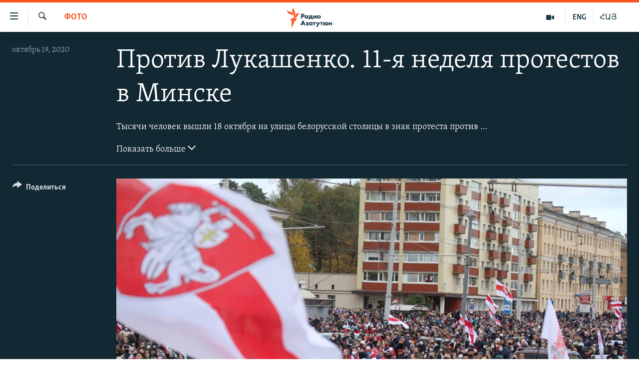

--- FILE ---
content_type: text/html; charset=utf-8
request_url: https://rus.azatutyun.am/a/for-11th-week-in-a-row-thousands-march-in-minsk-to-protest-lukashenka/30903721.html
body_size: 14479
content:

<!DOCTYPE html>
<html lang="ru" dir="ltr" class="no-js">
<head>
        <link rel="stylesheet" href="/Content/responsive/RFE/ru-AM/RFE-ru-AM.css?&amp;av=0.0.0.0&amp;cb=370">
<script src="//tags.azatutyun.am/rferl-pangea/prod/utag.sync.js"></script><script type='text/javascript' src='https://www.youtube.com/iframe_api' async></script>            <link rel="manifest" href="/manifest.json">
    <script type="text/javascript">
        //a general 'js' detection, must be on top level in <head>, due to CSS performance
        document.documentElement.className = "js";
        var cacheBuster = "370";
        var appBaseUrl = "/";
        var imgEnhancerBreakpoints = [0, 144, 256, 408, 650, 1023, 1597];
        var isLoggingEnabled = false;
        var isPreviewPage = false;
        var isLivePreviewPage = false;

        if (!isPreviewPage) {
            window.RFE = window.RFE || {};
            window.RFE.cacheEnabledByParam = window.location.href.indexOf('nocache=1') === -1;

            const url = new URL(window.location.href);
            const params = new URLSearchParams(url.search);

            // Remove the 'nocache' parameter
            params.delete('nocache');

            // Update the URL without the 'nocache' parameter
            url.search = params.toString();
            window.history.replaceState(null, '', url.toString());
        } else {
            window.addEventListener('load', function() {
                const links = window.document.links;
                for (let i = 0; i < links.length; i++) {
                    links[i].href = '#';
                    links[i].target = '_self';
                }
             })
        }

var pwaEnabled = true;        var swCacheDisabled;
    </script>
    <meta charset="utf-8" />

            <title>&#x41F;&#x440;&#x43E;&#x442;&#x438;&#x432; &#x41B;&#x443;&#x43A;&#x430;&#x448;&#x435;&#x43D;&#x43A;&#x43E;. 11-&#x44F; &#x43D;&#x435;&#x434;&#x435;&#x43B;&#x44F; &#x43F;&#x440;&#x43E;&#x442;&#x435;&#x441;&#x442;&#x43E;&#x432; &#x432; &#x41C;&#x438;&#x43D;&#x441;&#x43A;&#x435;</title>
            <meta name="description" content="&#x422;&#x44B;&#x441;&#x44F;&#x447;&#x438; &#x447;&#x435;&#x43B;&#x43E;&#x432;&#x435;&#x43A; &#x432;&#x44B;&#x448;&#x43B;&#x438; 18 &#x43E;&#x43A;&#x442;&#x44F;&#x431;&#x440;&#x44F; &#x43D;&#x430; &#x443;&#x43B;&#x438;&#x446;&#x44B; &#x431;&#x435;&#x43B;&#x43E;&#x440;&#x443;&#x441;&#x441;&#x43A;&#x43E;&#x439; &#x441;&#x442;&#x43E;&#x43B;&#x438;&#x446;&#x44B; &#x432; &#x437;&#x43D;&#x430;&#x43A; &#x43F;&#x440;&#x43E;&#x442;&#x435;&#x441;&#x442;&#x430; &#x43F;&#x440;&#x43E;&#x442;&#x438;&#x432; &#x430;&#x432;&#x442;&#x43E;&#x440;&#x438;&#x442;&#x430;&#x440;&#x43D;&#x43E;&#x433;&#x43E; &#x43F;&#x440;&#x430;&#x432;&#x43B;&#x435;&#x43D;&#x438;&#x44F; &#x410;&#x43B;&#x435;&#x43A;&#x441;&#x430;&#x43D;&#x434;&#x440;&#x430; &#x41B;&#x443;&#x43A;&#x430;&#x448;&#x435;&#x43D;&#x43A;&#x43E;. &#x414;&#x435;&#x43C;&#x43E;&#x43D;&#x441;&#x442;&#x440;&#x430;&#x446;&#x438;&#x44F; &#x441;&#x43E;&#x441;&#x442;&#x43E;&#x44F;&#x43B;&#x430;&#x441;&#x44C;, &#x43D;&#x435;&#x441;&#x43C;&#x43E;&#x442;&#x440;&#x44F; &#x43D;&#x430; &#x443;&#x433;&#x440;&#x43E;&#x437;&#x44B; &#x432;&#x43B;&#x430;&#x441;&#x442;&#x435;&#x439; &#x43E;&#x442;&#x43A;&#x440;&#x44B;&#x442;&#x44C; &#x43E;&#x433;&#x43E;&#x43D;&#x44C; &#x43F;&#x43E; &#x43C;&#x438;&#x442;&#x438;&#x43D;&#x433;&#x443;&#x44E;&#x449;&#x438;&#x43C;." />
                <meta name="keywords" content="Фото" />
    <meta name="viewport" content="width=device-width, initial-scale=1.0" />


    <meta http-equiv="X-UA-Compatible" content="IE=edge" />

<meta name="robots" content="max-image-preview:large"><meta property="fb:pages" content="1731694953739871" />

        <link href="https://rus.azattyq.org/a/for-11th-week-in-a-row-thousands-march-in-minsk-to-protest-lukashenka/30900383.html" rel="canonical" />

        <meta name="apple-mobile-web-app-title" content="RFE/RL" />
        <meta name="apple-mobile-web-app-status-bar-style" content="black" />
            <meta name="apple-itunes-app" content="app-id=475986784, app-argument=//30903721.ltr" />
<meta content="&#x41F;&#x440;&#x43E;&#x442;&#x438;&#x432; &#x41B;&#x443;&#x43A;&#x430;&#x448;&#x435;&#x43D;&#x43A;&#x43E;. 11-&#x44F; &#x43D;&#x435;&#x434;&#x435;&#x43B;&#x44F; &#x43F;&#x440;&#x43E;&#x442;&#x435;&#x441;&#x442;&#x43E;&#x432; &#x432; &#x41C;&#x438;&#x43D;&#x441;&#x43A;&#x435;" property="og:title"></meta>
<meta content="&#x422;&#x44B;&#x441;&#x44F;&#x447;&#x438; &#x447;&#x435;&#x43B;&#x43E;&#x432;&#x435;&#x43A; &#x432;&#x44B;&#x448;&#x43B;&#x438; 18 &#x43E;&#x43A;&#x442;&#x44F;&#x431;&#x440;&#x44F; &#x43D;&#x430; &#x443;&#x43B;&#x438;&#x446;&#x44B; &#x431;&#x435;&#x43B;&#x43E;&#x440;&#x443;&#x441;&#x441;&#x43A;&#x43E;&#x439; &#x441;&#x442;&#x43E;&#x43B;&#x438;&#x446;&#x44B; &#x432; &#x437;&#x43D;&#x430;&#x43A; &#x43F;&#x440;&#x43E;&#x442;&#x435;&#x441;&#x442;&#x430; &#x43F;&#x440;&#x43E;&#x442;&#x438;&#x432; &#x430;&#x432;&#x442;&#x43E;&#x440;&#x438;&#x442;&#x430;&#x440;&#x43D;&#x43E;&#x433;&#x43E; &#x43F;&#x440;&#x430;&#x432;&#x43B;&#x435;&#x43D;&#x438;&#x44F; &#x410;&#x43B;&#x435;&#x43A;&#x441;&#x430;&#x43D;&#x434;&#x440;&#x430; &#x41B;&#x443;&#x43A;&#x430;&#x448;&#x435;&#x43D;&#x43A;&#x43E;. &#x414;&#x435;&#x43C;&#x43E;&#x43D;&#x441;&#x442;&#x440;&#x430;&#x446;&#x438;&#x44F; &#x441;&#x43E;&#x441;&#x442;&#x43E;&#x44F;&#x43B;&#x430;&#x441;&#x44C;, &#x43D;&#x435;&#x441;&#x43C;&#x43E;&#x442;&#x440;&#x44F; &#x43D;&#x430; &#x443;&#x433;&#x440;&#x43E;&#x437;&#x44B; &#x432;&#x43B;&#x430;&#x441;&#x442;&#x435;&#x439; &#x43E;&#x442;&#x43A;&#x440;&#x44B;&#x442;&#x44C; &#x43E;&#x433;&#x43E;&#x43D;&#x44C; &#x43F;&#x43E; &#x43C;&#x438;&#x442;&#x438;&#x43D;&#x433;&#x443;&#x44E;&#x449;&#x438;&#x43C;." property="og:description"></meta>
<meta content="article" property="og:type"></meta>
<meta content="https://rus.azatutyun.am/a/for-11th-week-in-a-row-thousands-march-in-minsk-to-protest-lukashenka/30903721.html" property="og:url"></meta>
<meta content="&#x420;&#x430;&#x434;&#x438;&#x43E; &#x421;&#x432;&#x43E;&#x431;&#x43E;&#x434;&#x430;" property="og:site_name"></meta>
<meta content="https://www.facebook.com/azatutyunru/" property="article:publisher"></meta>
<meta content="https://gdb.rferl.org/3d16e4fe-1799-4106-b27b-244d13a754b4_w1200_h630.jpg" property="og:image"></meta>
<meta content="1200" property="og:image:width"></meta>
<meta content="630" property="og:image:height"></meta>
<meta content="568280086670706" property="fb:app_id"></meta>
<meta content="gallery" name="twitter:card"></meta>
<meta content="@armenialiberty" name="twitter:site"></meta>
<meta content="https://gdb.rferl.org/3d16e4fe-1799-4106-b27b-244d13a754b4_w1200_h630.jpg" name="twitter:image"></meta>
<meta content="&#x41F;&#x440;&#x43E;&#x442;&#x438;&#x432; &#x41B;&#x443;&#x43A;&#x430;&#x448;&#x435;&#x43D;&#x43A;&#x43E;. 11-&#x44F; &#x43D;&#x435;&#x434;&#x435;&#x43B;&#x44F; &#x43F;&#x440;&#x43E;&#x442;&#x435;&#x441;&#x442;&#x43E;&#x432; &#x432; &#x41C;&#x438;&#x43D;&#x441;&#x43A;&#x435;" name="twitter:title"></meta>
<meta content="&#x422;&#x44B;&#x441;&#x44F;&#x447;&#x438; &#x447;&#x435;&#x43B;&#x43E;&#x432;&#x435;&#x43A; &#x432;&#x44B;&#x448;&#x43B;&#x438; 18 &#x43E;&#x43A;&#x442;&#x44F;&#x431;&#x440;&#x44F; &#x43D;&#x430; &#x443;&#x43B;&#x438;&#x446;&#x44B; &#x431;&#x435;&#x43B;&#x43E;&#x440;&#x443;&#x441;&#x441;&#x43A;&#x43E;&#x439; &#x441;&#x442;&#x43E;&#x43B;&#x438;&#x446;&#x44B; &#x432; &#x437;&#x43D;&#x430;&#x43A; &#x43F;&#x440;&#x43E;&#x442;&#x435;&#x441;&#x442;&#x430; &#x43F;&#x440;&#x43E;&#x442;&#x438;&#x432; &#x430;&#x432;&#x442;&#x43E;&#x440;&#x438;&#x442;&#x430;&#x440;&#x43D;&#x43E;&#x433;&#x43E; &#x43F;&#x440;&#x430;&#x432;&#x43B;&#x435;&#x43D;&#x438;&#x44F; &#x410;&#x43B;&#x435;&#x43A;&#x441;&#x430;&#x43D;&#x434;&#x440;&#x430; &#x41B;&#x443;&#x43A;&#x430;&#x448;&#x435;&#x43D;&#x43A;&#x43E;. &#x414;&#x435;&#x43C;&#x43E;&#x43D;&#x441;&#x442;&#x440;&#x430;&#x446;&#x438;&#x44F; &#x441;&#x43E;&#x441;&#x442;&#x43E;&#x44F;&#x43B;&#x430;&#x441;&#x44C;, &#x43D;&#x435;&#x441;&#x43C;&#x43E;&#x442;&#x440;&#x44F; &#x43D;&#x430; &#x443;&#x433;&#x440;&#x43E;&#x437;&#x44B; &#x432;&#x43B;&#x430;&#x441;&#x442;&#x435;&#x439; &#x43E;&#x442;&#x43A;&#x440;&#x44B;&#x442;&#x44C; &#x43E;&#x433;&#x43E;&#x43D;&#x44C; &#x43F;&#x43E; &#x43C;&#x438;&#x442;&#x438;&#x43D;&#x433;&#x443;&#x44E;&#x449;&#x438;&#x43C;." name="twitter:description"></meta>
                    <link rel="amphtml" href="https://rus.azatutyun.am/amp/for-11th-week-in-a-row-thousands-march-in-minsk-to-protest-lukashenka/30903721.html" />
<script type="application/ld+json">{"articleSection":"Фото","isAccessibleForFree":true,"headline":"Против Лукашенко. 11-я неделя протестов в Минске","inLanguage":"ru-AM","keywords":"Фото","author":{"@type":"Person","name":"RFE/RL"},"datePublished":"2020-10-19 02:40:00Z","dateModified":"2020-10-20 20:14:15Z","publisher":{"logo":{"width":512,"height":220,"@type":"ImageObject","url":"https://rus.azatutyun.am/Content/responsive/RFE/ru-AM/img/logo.png"},"@type":"NewsMediaOrganization","url":"https://rus.azatutyun.am","sameAs":["https://www.facebook.com/azatutyunru/","https://twitter.com/azatutyunradio","https://www.youtube.com/azatutyunradio","https://www.instagram.com/azatutyuntv/"],"name":"Радио Азатутюн","alternateName":""},"@context":"https://schema.org","@type":"NewsArticle","mainEntityOfPage":"https://rus.azatutyun.am/a/for-11th-week-in-a-row-thousands-march-in-minsk-to-protest-lukashenka/30903721.html","url":"https://rus.azatutyun.am/a/for-11th-week-in-a-row-thousands-march-in-minsk-to-protest-lukashenka/30903721.html","description":"Тысячи человек вышли 18 октября на улицы белорусской столицы в знак протеста против авторитарного правления Александра Лукашенко. Демонстрация состоялась, несмотря на угрозы властей открыть огонь по митингующим.","image":{"width":1080,"height":608,"@type":"ImageObject","url":"https://gdb.rferl.org/3d16e4fe-1799-4106-b27b-244d13a754b4_w1080_h608.jpg"},"name":"Против Лукашенко. 11-я неделя протестов в Минске"}</script>
    <script src="/Scripts/responsive/infographics.bundle.min.js?&amp;av=0.0.0.0&amp;cb=370"></script>
        <script src="/Scripts/responsive/dollardom.min.js?&amp;av=0.0.0.0&amp;cb=370"></script>
        <script src="/Scripts/responsive/modules/commons.js?&amp;av=0.0.0.0&amp;cb=370"></script>
        <script src="/Scripts/responsive/modules/app_code.js?&amp;av=0.0.0.0&amp;cb=370"></script>

        <link rel="icon" type="image/svg+xml" href="/Content/responsive/RFE/img/webApp/favicon.svg" />
        <link rel="alternate icon" href="/Content/responsive/RFE/img/webApp/favicon.ico" />
            <link rel="mask-icon" color="#ea6903" href="/Content/responsive/RFE/img/webApp/favicon_safari.svg" />
        <link rel="apple-touch-icon" sizes="152x152" href="/Content/responsive/RFE/img/webApp/ico-152x152.png" />
        <link rel="apple-touch-icon" sizes="144x144" href="/Content/responsive/RFE/img/webApp/ico-144x144.png" />
        <link rel="apple-touch-icon" sizes="114x114" href="/Content/responsive/RFE/img/webApp/ico-114x114.png" />
        <link rel="apple-touch-icon" sizes="72x72" href="/Content/responsive/RFE/img/webApp/ico-72x72.png" />
        <link rel="apple-touch-icon-precomposed" href="/Content/responsive/RFE/img/webApp/ico-57x57.png" />
        <link rel="icon" sizes="192x192" href="/Content/responsive/RFE/img/webApp/ico-192x192.png" />
        <link rel="icon" sizes="128x128" href="/Content/responsive/RFE/img/webApp/ico-128x128.png" />
        <meta name="msapplication-TileColor" content="#ffffff" />
        <meta name="msapplication-TileImage" content="/Content/responsive/RFE/img/webApp/ico-144x144.png" />
                <link rel="preload" href="/Content/responsive/fonts/Skolar-Lt_Cyrl_v2.4.woff" type="font/woff" as="font" crossorigin="anonymous" />
    <link rel="alternate" type="application/rss+xml" title="RFE/RL - Top Stories [RSS]" href="/api/" />
    <link rel="sitemap" type="application/rss+xml" href="/sitemap.xml" />
    
    



</head>
<body class=" nav-no-loaded cc_theme pg-media pg-photoblog js-category-to-nav nojs-images ">
        <script type="text/javascript" >
            var analyticsData = {url:"https://rus.azatutyun.am/a/for-11th-week-in-a-row-thousands-march-in-minsk-to-protest-lukashenka/30903721.html",property_id:"429",article_uid:"30903721",page_title:"Против Лукашенко. 11-я неделя протестов в Минске",page_type:"photo gallery",content_type:"photo",subcontent_type:"photo gallery",last_modified:"2020-10-20 20:14:15Z",pub_datetime:"2020-10-19 02:40:00Z",pub_year:"2020",pub_month:"10",pub_day:"19",pub_hour:"02",pub_weekday:"Monday",section:"фото",english_section:"photo",byline:"",categories:"photo",domain:"rus.azatutyun.am",language:"Russian",language_service:"RFERL Armenian",platform:"web",copied:"yes",copied_article:"30900383|6|Kazakh [ru]|2020-10-19",copied_title:"Против Лукашенко. 11-я неделя протестов в Минске",runs_js:"Yes",cms_release:"8.44.0.0.370",enviro_type:"prod",slug:"for-11th-week-in-a-row-thousands-march-in-minsk-to-protest-lukashenka",entity:"RFE",short_language_service:"ARM",platform_short:"W",page_name:"Против Лукашенко. 11-я неделя протестов в Минске"};
        </script>
<noscript><iframe src="https://www.googletagmanager.com/ns.html?id=GTM-WXZBPZ" height="0" width="0" style="display:none;visibility:hidden"></iframe></noscript>        <script type="text/javascript" data-cookiecategory="analytics">
            var gtmEventObject = Object.assign({}, analyticsData, {event: 'page_meta_ready'});window.dataLayer = window.dataLayer || [];window.dataLayer.push(gtmEventObject);
            if (top.location === self.location) { //if not inside of an IFrame
                 var renderGtm = "true";
                 if (renderGtm === "true") {
            (function(w,d,s,l,i){w[l]=w[l]||[];w[l].push({'gtm.start':new Date().getTime(),event:'gtm.js'});var f=d.getElementsByTagName(s)[0],j=d.createElement(s),dl=l!='dataLayer'?'&l='+l:'';j.async=true;j.src='//www.googletagmanager.com/gtm.js?id='+i+dl;f.parentNode.insertBefore(j,f);})(window,document,'script','dataLayer','GTM-WXZBPZ');
                 }
            }
        </script>
        <!--Analytics tag js version start-->
            <script type="text/javascript" data-cookiecategory="analytics">
                var utag_data = Object.assign({}, analyticsData, {});
if(typeof(TealiumTagFrom)==='function' && typeof(TealiumTagSearchKeyword)==='function') {
var utag_from=TealiumTagFrom();var utag_searchKeyword=TealiumTagSearchKeyword();
if(utag_searchKeyword!=null && utag_searchKeyword!=='' && utag_data["search_keyword"]==null) utag_data["search_keyword"]=utag_searchKeyword;if(utag_from!=null && utag_from!=='') utag_data["from"]=TealiumTagFrom();}
                if(window.top!== window.self&&utag_data.page_type==="snippet"){utag_data.page_type = 'iframe';}
                try{if(window.top!==window.self&&window.self.location.hostname===window.top.location.hostname){utag_data.platform = 'self-embed';utag_data.platform_short = 'se';}}catch(e){if(window.top!==window.self&&window.self.location.search.includes("platformType=self-embed")){utag_data.platform = 'cross-promo';utag_data.platform_short = 'cp';}}
                (function(a,b,c,d){    a="https://tags.azatutyun.am/rferl-pangea/prod/utag.js";    b=document;c="script";d=b.createElement(c);d.src=a;d.type="text/java"+c;d.async=true;    a=b.getElementsByTagName(c)[0];a.parentNode.insertBefore(d,a);    })();
            </script>
        <!--Analytics tag js version end-->
<!-- Analytics tag management NoScript -->
<noscript>
<img style="position: absolute; border: none;" src="https://ssc.azatutyun.am/b/ss/bbgprod,bbgentityrferl/1/G.4--NS/1099941466?pageName=rfe%3aarm%3aw%3aphoto%20gallery%3a%d0%9f%d1%80%d0%be%d1%82%d0%b8%d0%b2%20%d0%9b%d1%83%d0%ba%d0%b0%d1%88%d0%b5%d0%bd%d0%ba%d0%be.%2011-%d1%8f%20%d0%bd%d0%b5%d0%b4%d0%b5%d0%bb%d1%8f%20%d0%bf%d1%80%d0%be%d1%82%d0%b5%d1%81%d1%82%d0%be%d0%b2%20%d0%b2%20%d0%9c%d0%b8%d0%bd%d1%81%d0%ba%d0%b5&amp;c6=%d0%9f%d1%80%d0%be%d1%82%d0%b8%d0%b2%20%d0%9b%d1%83%d0%ba%d0%b0%d1%88%d0%b5%d0%bd%d0%ba%d0%be.%2011-%d1%8f%20%d0%bd%d0%b5%d0%b4%d0%b5%d0%bb%d1%8f%20%d0%bf%d1%80%d0%be%d1%82%d0%b5%d1%81%d1%82%d0%be%d0%b2%20%d0%b2%20%d0%9c%d0%b8%d0%bd%d1%81%d0%ba%d0%b5&amp;v36=8.44.0.0.370&amp;v6=D=c6&amp;g=https%3a%2f%2frus.azatutyun.am%2fa%2ffor-11th-week-in-a-row-thousands-march-in-minsk-to-protest-lukashenka%2f30903721.html&amp;c1=D=g&amp;v1=D=g&amp;events=event1&amp;c16=rferl%20armenian&amp;v16=D=c16&amp;c5=photo&amp;v5=D=c5&amp;ch=%d0%a4%d0%be%d1%82%d0%be&amp;c15=russian&amp;v15=D=c15&amp;c4=photo&amp;v4=D=c4&amp;c14=30903721&amp;v14=D=c14&amp;v20=no&amp;c17=web&amp;v17=D=c17&amp;mcorgid=518abc7455e462b97f000101%40adobeorg&amp;server=rus.azatutyun.am&amp;pageType=D=c4&amp;ns=bbg&amp;v29=D=server&amp;v25=rfe&amp;v30=429&amp;v105=D=User-Agent " alt="analytics" width="1" height="1" /></noscript>
<!-- End of Analytics tag management NoScript -->


        <!--*** Accessibility links - For ScreenReaders only ***-->
        <section>
            <div class="sr-only">
                <h2>&#x421;&#x441;&#x44B;&#x43B;&#x43A;&#x438; &#x434;&#x43E;&#x441;&#x442;&#x443;&#x43F;&#x430;</h2>
                <ul>
                    <li><a href="#content" data-disable-smooth-scroll="1">&#x41F;&#x435;&#x440;&#x435;&#x439;&#x442;&#x438; &#x43A; &#x43E;&#x441;&#x43D;&#x43E;&#x432;&#x43D;&#x43E;&#x43C;&#x443; &#x441;&#x43E;&#x434;&#x435;&#x440;&#x436;&#x430;&#x43D;&#x438;&#x44E;</a></li>
                    <li><a href="#navigation" data-disable-smooth-scroll="1">&#x41F;&#x435;&#x440;&#x435;&#x439;&#x442;&#x438; &#x43A; &#x43E;&#x441;&#x43D;&#x43E;&#x432;&#x43D;&#x43E;&#x439; &#x43D;&#x430;&#x432;&#x438;&#x433;&#x430;&#x446;&#x438;&#x438;</a></li>
                    <li><a href="#txtHeaderSearch" data-disable-smooth-scroll="1">&#x41F;&#x435;&#x440;&#x435;&#x439;&#x442;&#x438; &#x43A; &#x43F;&#x43E;&#x438;&#x441;&#x43A;&#x443;</a></li>
                </ul>
            </div>
        </section>
    




<div dir="ltr">
    <div id="page">
            <aside>

<div class="c-lightbox overlay-modal">
    <div class="c-lightbox__intro">
        <h2 class="c-lightbox__intro-title"></h2>
        <button class="btn btn--rounded c-lightbox__btn c-lightbox__intro-next" title="&#x421;&#x43B;&#x435;&#x434;&#x443;&#x44E;&#x449;&#x438;&#x439;">
            <span class="ico ico--rounded ico-chevron-forward"></span>
            <span class="sr-only">&#x421;&#x43B;&#x435;&#x434;&#x443;&#x44E;&#x449;&#x438;&#x439;</span>
        </button>
    </div>
    <div class="c-lightbox__nav">
        <button class="btn btn--rounded c-lightbox__btn c-lightbox__btn--close" title="&#x417;&#x430;&#x43A;&#x440;&#x44B;&#x442;&#x44C;">
            <span class="ico ico--rounded ico-close"></span>
            <span class="sr-only">&#x417;&#x430;&#x43A;&#x440;&#x44B;&#x442;&#x44C;</span>
        </button>
        <button class="btn btn--rounded c-lightbox__btn c-lightbox__btn--prev" title="&#x41F;&#x440;&#x435;&#x434;&#x44B;&#x434;&#x443;&#x449;&#x438;&#x439;">
            <span class="ico ico--rounded ico-chevron-backward"></span>
            <span class="sr-only">&#x41F;&#x440;&#x435;&#x434;&#x44B;&#x434;&#x443;&#x449;&#x438;&#x439;</span>
        </button>
        <button class="btn btn--rounded c-lightbox__btn c-lightbox__btn--next" title="&#x421;&#x43B;&#x435;&#x434;&#x443;&#x44E;&#x449;&#x438;&#x439;">
            <span class="ico ico--rounded ico-chevron-forward"></span>
            <span class="sr-only">&#x421;&#x43B;&#x435;&#x434;&#x443;&#x44E;&#x449;&#x438;&#x439;</span>
        </button>
    </div>
    <div class="c-lightbox__content-wrap">
        <figure class="c-lightbox__content">
            <span class="c-spinner c-spinner--lightbox">
                <img src="/Content/responsive/img/player-spinner.png"
                     alt="please wait"
                     title="please wait" />
            </span>
            <div class="c-lightbox__img">
                <div class="thumb">
                    <img src="" alt="" />
                </div>
            </div>
            <figcaption>
                <div class="c-lightbox__info c-lightbox__info--foot">
                    <span class="c-lightbox__counter"></span>
                    <span class="caption c-lightbox__caption"></span>
                </div>
            </figcaption>
        </figure>
    </div>
    <div class="hidden">
        <div class="content-advisory__box content-advisory__box--lightbox">
            <span class="content-advisory__box-text">This image contains sensitive content which some people may find offensive or disturbing.</span>
            <button class="btn btn--transparent content-advisory__box-btn m-t-md" value="text" type="button">
                <span class="btn__text">
                    Click to reveal
                </span>
            </button>
        </div>
    </div>
</div>

<div class="print-dialogue">
    <div class="container">
        <h3 class="print-dialogue__title section-head">Print Options:</h3>
        <div class="print-dialogue__opts">
            <ul class="print-dialogue__opt-group">
                <li class="form__group form__group--checkbox">
                    <input class="form__check " id="checkboxImages" name="checkboxImages" type="checkbox" checked="checked" />
                    <label for="checkboxImages" class="form__label m-t-md">Images</label>
                </li>
                <li class="form__group form__group--checkbox">
                    <input class="form__check " id="checkboxMultimedia" name="checkboxMultimedia" type="checkbox" checked="checked" />
                    <label for="checkboxMultimedia" class="form__label m-t-md">Multimedia</label>
                </li>
            </ul>
            <ul class="print-dialogue__opt-group">
                <li class="form__group form__group--checkbox">
                    <input class="form__check " id="checkboxEmbedded" name="checkboxEmbedded" type="checkbox" checked="checked" />
                    <label for="checkboxEmbedded" class="form__label m-t-md">Embedded Content</label>
                </li>
                <li class="hidden">
                    <input class="form__check " id="checkboxComments" name="checkboxComments" type="checkbox" />
                    <label for="checkboxComments" class="form__label m-t-md"> Comments</label>
                </li>
            </ul>
        </div>
        <div class="print-dialogue__buttons">
            <button class="btn  btn--secondary close-button" type="button" title="&#x41E;&#x442;&#x43C;&#x435;&#x43D;&#x438;&#x442;&#x44C;">
                <span class="btn__text ">&#x41E;&#x442;&#x43C;&#x435;&#x43D;&#x438;&#x442;&#x44C;</span>
            </button>
            <button class="btn  btn-cust-print m-l-sm" type="button" title="Print">
                <span class="btn__text ">Print</span>
            </button>
        </div>
    </div>
</div>                
<div class="ctc-message pos-fix">
    <div class="ctc-message__inner">Link has been copied to clipboard</div>
</div>
            </aside>

<div class="hdr-20 hdr-20--big">
    <div class="hdr-20__inner">
        <div class="hdr-20__max pos-rel">
            <div class="hdr-20__side hdr-20__side--primary d-flex">
                <label data-for="main-menu-ctrl" data-switcher-trigger="true" data-switch-target="main-menu-ctrl" class="burger hdr-trigger pos-rel trans-trigger" data-trans-evt="click" data-trans-id="menu">
                    <span class="ico ico-close hdr-trigger__ico hdr-trigger__ico--close burger__ico burger__ico--close"></span>
                    <span class="ico ico-menu hdr-trigger__ico hdr-trigger__ico--open burger__ico burger__ico--open"></span>
                </label>
                <div class="menu-pnl pos-fix trans-target" data-switch-target="main-menu-ctrl" data-trans-id="menu">
                    <div class="menu-pnl__inner">
                        <nav class="main-nav menu-pnl__item menu-pnl__item--first">
                            <ul class="main-nav__list accordeon" data-analytics-tales="false" data-promo-name="link" data-location-name="nav,secnav">
                                

        <li class="main-nav__item">
            <a class="main-nav__item-name main-nav__item-name--link" href="/p/2842.html" title="&#x413;&#x43B;&#x430;&#x432;&#x43D;&#x430;&#x44F;" data-item-name="mobilehomeru" >&#x413;&#x43B;&#x430;&#x432;&#x43D;&#x430;&#x44F;</a>
        </li>

        <li class="main-nav__item">
            <a class="main-nav__item-name main-nav__item-name--link" href="/z/3282" title="&#x41D;&#x43E;&#x432;&#x43E;&#x441;&#x442;&#x438;" data-item-name="New" >&#x41D;&#x43E;&#x432;&#x43E;&#x441;&#x442;&#x438;</a>
        </li>

        <li class="main-nav__item">
            <a class="main-nav__item-name main-nav__item-name--link" href="/z/3284" title="&#x41F;&#x43E;&#x43B;&#x438;&#x442;&#x438;&#x43A;&#x430;" data-item-name="Politics" >&#x41F;&#x43E;&#x43B;&#x438;&#x442;&#x438;&#x43A;&#x430;</a>
        </li>

        <li class="main-nav__item">
            <a class="main-nav__item-name main-nav__item-name--link" href="/z/3285" title="&#x41E;&#x431;&#x449;&#x435;&#x441;&#x442;&#x432;&#x43E;" data-item-name="Society" >&#x41E;&#x431;&#x449;&#x435;&#x441;&#x442;&#x432;&#x43E;</a>
        </li>

        <li class="main-nav__item">
            <a class="main-nav__item-name main-nav__item-name--link" href="/z/3286" title="&#x42D;&#x43A;&#x43E;&#x43D;&#x43E;&#x43C;&#x438;&#x43A;&#x430;" data-item-name="Economy" >&#x42D;&#x43A;&#x43E;&#x43D;&#x43E;&#x43C;&#x438;&#x43A;&#x430;</a>
        </li>

        <li class="main-nav__item">
            <a class="main-nav__item-name main-nav__item-name--link" href="/z/3288" title="&#x420;&#x435;&#x433;&#x438;&#x43E;&#x43D;" data-item-name="region" >&#x420;&#x435;&#x433;&#x438;&#x43E;&#x43D;</a>
        </li>

        <li class="main-nav__item">
            <a class="main-nav__item-name main-nav__item-name--link" href="/&#x43D;&#x430;&#x433;&#x43E;&#x440;&#x43D;&#x44B;&#x439;-&#x43A;&#x430;&#x440;&#x430;&#x431;&#x430;&#x445;" title="&#x41D;&#x430;&#x433;&#x43E;&#x440;&#x43D;&#x44B;&#x439; &#x41A;&#x430;&#x440;&#x430;&#x431;&#x430;&#x445;" data-item-name="karabakh" >&#x41D;&#x430;&#x433;&#x43E;&#x440;&#x43D;&#x44B;&#x439; &#x41A;&#x430;&#x440;&#x430;&#x431;&#x430;&#x445;</a>
        </li>

        <li class="main-nav__item">
            <a class="main-nav__item-name main-nav__item-name--link" href="/z/3287" title="&#x41A;&#x443;&#x43B;&#x44C;&#x442;&#x443;&#x440;&#x430;" data-item-name="culture" >&#x41A;&#x443;&#x43B;&#x44C;&#x442;&#x443;&#x440;&#x430;</a>
        </li>

        <li class="main-nav__item">
            <a class="main-nav__item-name main-nav__item-name--link" href="/z/15479" title="&#x421;&#x43F;&#x43E;&#x440;&#x442;" data-item-name="sports" >&#x421;&#x43F;&#x43E;&#x440;&#x442;</a>
        </li>

        <li class="main-nav__item">
            <a class="main-nav__item-name main-nav__item-name--link" href="/z/730" title="&#x410;&#x440;&#x445;&#x438;&#x432;" data-item-name="Armenian_Default_Zone" >&#x410;&#x440;&#x445;&#x438;&#x432;</a>
        </li>



                            </ul>
                        </nav>
                        

<div class="menu-pnl__item">
        <a href="https://www.azatutyun.am" class="menu-pnl__item-link" alt="&#x540;&#x561;&#x575;&#x565;&#x580;&#x565;&#x576;">&#x540;&#x561;&#x575;&#x565;&#x580;&#x565;&#x576;</a>
        <a href="https://www.azatutyun.am/p/3171.html" class="menu-pnl__item-link" alt="English">English</a>
        <a href="https://rus.azatutyun.am" class="menu-pnl__item-link" alt="&#x420;&#x443;&#x441;&#x441;&#x43A;&#x438;&#x439;">&#x420;&#x443;&#x441;&#x441;&#x43A;&#x438;&#x439;</a>
</div>


                        
                            <div class="menu-pnl__item">
                                <a href="/navigation/allsites" class="menu-pnl__item-link">
                                    <span class="ico ico-languages "></span>
                                    &#x412;&#x441;&#x435; &#x441;&#x430;&#x439;&#x442;&#x44B; &#x420;&#x430;&#x434;&#x438;&#x43E; &#x410;&#x437;&#x430;&#x442;&#x443;&#x442;&#x44E;&#x43D;
                                </a>
                            </div>
                    </div>
                </div>
                <label data-for="top-search-ctrl" data-switcher-trigger="true" data-switch-target="top-search-ctrl" class="top-srch-trigger hdr-trigger">
                    <span class="ico ico-close hdr-trigger__ico hdr-trigger__ico--close top-srch-trigger__ico top-srch-trigger__ico--close"></span>
                    <span class="ico ico-search hdr-trigger__ico hdr-trigger__ico--open top-srch-trigger__ico top-srch-trigger__ico--open"></span>
                </label>
                <div class="srch-top srch-top--in-header" data-switch-target="top-search-ctrl">
                    <div class="container">
                        
<form action="/s" class="srch-top__form srch-top__form--in-header" id="form-topSearchHeader" method="get" role="search">    <label for="txtHeaderSearch" class="sr-only">&#x41F;&#x43E;&#x438;&#x441;&#x43A;</label>
    <input type="text" id="txtHeaderSearch" name="k" placeholder="&#x41F;&#x43E;&#x438;&#x441;&#x43A;" accesskey="s" value="" class="srch-top__input analyticstag-event" onkeydown="if (event.keyCode === 13) { FireAnalyticsTagEventOnSearch('search', $dom.get('#txtHeaderSearch')[0].value) }" />
    <button title="&#x41F;&#x43E;&#x438;&#x441;&#x43A;" type="submit" class="btn btn--top-srch analyticstag-event" onclick="FireAnalyticsTagEventOnSearch('search', $dom.get('#txtHeaderSearch')[0].value) ">
        <span class="ico ico-search"></span>
    </button>
</form>
                    </div>
                </div>
                <a href="/" class="main-logo-link">
                    <img src="/Content/responsive/RFE/ru-AM/img/logo-compact.svg" class="main-logo main-logo--comp" alt="site logo">
                        <img src="/Content/responsive/RFE/ru-AM/img/logo.svg" class="main-logo main-logo--big" alt="site logo">
                </a>
            </div>
            <div class="hdr-20__side hdr-20__side--secondary d-flex">
                

    <a href="https://www.azatutyun.am" title="&#x540;&#x531;&#x545;" class="hdr-20__secondary-item hdr-20__secondary-item--lang" data-item-name="satellite">
        
&#x540;&#x531;&#x545;
    </a>

    <a href="https://www.azatutyun.am/en" title="ENG" class="hdr-20__secondary-item hdr-20__secondary-item--lang" data-item-name="satellite">
        
ENG
    </a>

    <a href="/z/3292" title="&#x412;&#x438;&#x434;&#x435;&#x43E;" class="hdr-20__secondary-item" data-item-name="video">
        
    <span class="ico ico-video hdr-20__secondary-icon"></span>

    </a>

    <a href="/s" title="&#x41F;&#x43E;&#x438;&#x441;&#x43A;" class="hdr-20__secondary-item hdr-20__secondary-item--search" data-item-name="search">
        
    <span class="ico ico-search hdr-20__secondary-icon hdr-20__secondary-icon--search"></span>

    </a>



                
                <div class="srch-bottom">
                    
<form action="/s" class="srch-bottom__form d-flex" id="form-bottomSearch" method="get" role="search">    <label for="txtSearch" class="sr-only">&#x41F;&#x43E;&#x438;&#x441;&#x43A;</label>
    <input type="search" id="txtSearch" name="k" placeholder="&#x41F;&#x43E;&#x438;&#x441;&#x43A;" accesskey="s" value="" class="srch-bottom__input analyticstag-event" onkeydown="if (event.keyCode === 13) { FireAnalyticsTagEventOnSearch('search', $dom.get('#txtSearch')[0].value) }" />
    <button title="&#x41F;&#x43E;&#x438;&#x441;&#x43A;" type="submit" class="btn btn--bottom-srch analyticstag-event" onclick="FireAnalyticsTagEventOnSearch('search', $dom.get('#txtSearch')[0].value) ">
        <span class="ico ico-search"></span>
    </button>
</form>
                </div>
            </div>
            <img src="/Content/responsive/RFE/ru-AM/img/logo-print.gif" class="logo-print" alt="site logo">
            <img src="/Content/responsive/RFE/ru-AM/img/logo-print_color.png" class="logo-print logo-print--color" alt="site logo">
        </div>
    </div>
</div>
    <script>
        if (document.body.className.indexOf('pg-home') > -1) {
            var nav2In = document.querySelector('.hdr-20__inner');
            var nav2Sec = document.querySelector('.hdr-20__side--secondary');
            var secStyle = window.getComputedStyle(nav2Sec);
            if (nav2In && window.pageYOffset < 150 && secStyle['position'] !== 'fixed') {
                nav2In.classList.add('hdr-20__inner--big')
            }
        }
    </script>



<div class="c-hlights c-hlights--breaking c-hlights--no-item" data-hlight-display="mobile,desktop">
    <div class="c-hlights__wrap container p-0">
        <div class="c-hlights__nav">
            <a role="button" href="#" title="&#x41F;&#x440;&#x435;&#x434;&#x44B;&#x434;&#x443;&#x449;&#x438;&#x439;">
                <span class="ico ico-chevron-backward m-0"></span>
                <span class="sr-only">&#x41F;&#x440;&#x435;&#x434;&#x44B;&#x434;&#x443;&#x449;&#x438;&#x439;</span>
            </a>
            <a role="button" href="#" title="&#x421;&#x43B;&#x435;&#x434;&#x443;&#x44E;&#x449;&#x438;&#x439;">
                <span class="ico ico-chevron-forward m-0"></span>
                <span class="sr-only">&#x421;&#x43B;&#x435;&#x434;&#x443;&#x44E;&#x449;&#x438;&#x439;</span>
            </a>
        </div>
        <span class="c-hlights__label">
            <span class="">Breaking News</span>
            <span class="switcher-trigger">
                <label data-for="more-less-1" data-switcher-trigger="true" class="switcher-trigger__label switcher-trigger__label--more p-b-0" title="&#x41F;&#x43E;&#x43A;&#x430;&#x437;&#x430;&#x442;&#x44C; &#x431;&#x43E;&#x43B;&#x44C;&#x448;&#x435;">
                    <span class="ico ico-chevron-down"></span>
                </label>
                <label data-for="more-less-1" data-switcher-trigger="true" class="switcher-trigger__label switcher-trigger__label--less p-b-0" title="Show less">
                    <span class="ico ico-chevron-up"></span>
                </label>
            </span>
        </span>
        <ul class="c-hlights__items switcher-target" data-switch-target="more-less-1">
            
        </ul>
    </div>
</div>


        <div id="content">
            

<div class="media-container">
    <div class="container">
        <div class="hdr-container row">
            <div class="col-category col-xs-12 col-md-2 pull-left">


<div class="category js-category">
<a class="" href="/z/3648">&#x424;&#x43E;&#x442;&#x43E;</a></div></div>
<div class="col-title col-xs-12 col-md-10 pull-right">

    <h1 class="">
        &#x41F;&#x440;&#x43E;&#x442;&#x438;&#x432; &#x41B;&#x443;&#x43A;&#x430;&#x448;&#x435;&#x43D;&#x43A;&#x43E;. 11-&#x44F; &#x43D;&#x435;&#x434;&#x435;&#x43B;&#x44F; &#x43F;&#x440;&#x43E;&#x442;&#x435;&#x441;&#x442;&#x43E;&#x432; &#x432; &#x41C;&#x438;&#x43D;&#x441;&#x43A;&#x435;
    </h1>
</div>
<div class="col-publishing-details col-xs-12 col-sm-12 col-md-2 pull-left">

<div class="publishing-details ">
        <div class="published">
            <span class="date" >
                    <time pubdate="pubdate" datetime="2020-10-19T06:40:00&#x2B;04:00">
                        &#x43E;&#x43A;&#x442;&#x44F;&#x431;&#x440;&#x44C; 19, 2020
                    </time>
            </span>
        </div>
</div>

</div>
<div class="col-title col-xs-12 col-md-10 pull-right content-offset">

<div id="article-content">
        <div class="wsw switcher-target switcher-target--inline" data-switch-target="more-less-30903721">
            
<p>Тысячи человек вышли 18 октября на улицы белорусской столицы в знак протеста против авторитарного правления Александра Лукашенко. Демонстрация состоялась, несмотря на угрозы властей открыть огонь по митингующим.<br />
<br />
На фоне милицейского «усиления» граждане мирно прошли через центр Минска, размахивая запрещенным красно-белым флагом, ставшим символом оппозиции. Общенациональный протест, начавшийся после президентских выборов в августе, продолжается 11-ю неделю подряд.</p>


        </div>

<div class="switcher-trigger ">
    <label data-for="more-less-30903721" data-switcher-trigger="true" class="switcher-trigger__label switcher-trigger__label--more" title="Показать больше">
        &#x41F;&#x43E;&#x43A;&#x430;&#x437;&#x430;&#x442;&#x44C; &#x431;&#x43E;&#x43B;&#x44C;&#x448;&#x435;
        <span class="ico ico-chevron-down"></span>
    </label>
    <label data-for="more-less-30903721" data-switcher-trigger="true" class="switcher-trigger__label switcher-trigger__label--less" title="Show less">
        Show less
        <span class="ico ico-chevron-up"></span>
    </label>
</div></div></div>
<div class="col-lg-12 separator">

<div class="separator">
    <hr class="title-line" />
</div></div>

                <div class="col-multimedia col-xs-12 col-md-10 pull-right">
                    <div id="galleryItems">
                        

    <figure class="media-pholder gallery-item js-media-expand">
        <div class="img-wrap img-wrap--gallery">
            <div class="thumb">
                
                    <img src="https://gdb.rferl.org/3d16e4fe-1799-4106-b27b-244d13a754b4_w1024_q10_s.jpg" alt="&amp;laquo;&#x412;&#x44B;&#x433;&#x43B;&#x44F;&#x43D;&#x443;&#x442;&#x435; &#x432; &#x43E;&#x43A;&#x43D;&#x43E;. &#x41F;&#x440;&#x435;&#x43A;&#x440;&#x430;&#x442;&#x438;&#x442;&#x435; &#x441;&#x43C;&#x43E;&#x442;&#x440;&#x435;&#x442;&#x44C; &#x442;&#x435;&#x43B;&#x435;&#x432;&#x438;&#x437;&#x43E;&#x440;&amp;raquo;, &amp;ndash; &#x441;&#x43A;&#x430;&#x43D;&#x434;&#x438;&#x440;&#x43E;&#x432;&#x430;&#x43B;&#x438; &#x43F;&#x440;&#x43E;&#x442;&#x435;&#x441;&#x442;&#x443;&#x44E;&#x449;&#x438;&#x435;. &#x41A;&#x43E;&#x43D;&#x442;&#x440;&#x43E;&#x43B;&#x438;&#x440;&#x443;&#x435;&#x43C;&#x44B;&#x435; &#x433;&#x43E;&#x441;&#x443;&#x434;&#x430;&#x440;&#x441;&#x442;&#x432;&#x43E;&#x43C; &#x421;&#x41C;&#x418; &#x43F;&#x43E;&#x43A;&#x430;&#x437;&#x44B;&#x432;&#x430;&#x44E;&#x442; &#x43C;&#x438;&#x440;&#x43D;&#x44B;&#x435; &#x43C;&#x438;&#x442;&#x438;&#x43D;&#x433;&#x438; &#x432; &#x411;&#x435;&#x43B;&#x430;&#x440;&#x443;&#x441;&#x438; &#x43A;&#x430;&#x43A; &#x43D;&#x435;&#x43C;&#x43D;&#x43E;&#x433;&#x43E;&#x43B;&#x44E;&#x434;&#x43D;&#x44B;&#x435; &#x438; &#x43D;&#x435; &#x438;&#x43C;&#x435;&#x44E;&#x449;&#x438;&#x435; &#x441;&#x443;&#x449;&#x435;&#x441;&#x442;&#x432;&#x435;&#x43D;&#x43D;&#x43E;&#x433;&#x43E; &#x432;&#x43B;&#x438;&#x44F;&#x43D;&#x438;&#x44F; &#x43D;&#x430; &#x43F;&#x43E;&#x43B;&#x438;&#x442;&#x438;&#x447;&#x435;&#x441;&#x43A;&#x443;&#x44E; &#x436;&#x438;&#x437;&#x43D;&#x44C;." class="img-wrap--gallery" />
                
            </div>
        </div>
        <figcaption>
            <div class="img-desc img-desc--inverted d-flex">
                <span class="img-number">1</span>
                <span class="caption caption--inverted">&laquo;Выглянуте в окно. Прекратите смотреть телевизор&raquo;, &ndash; скандировали протестующие. Контролируемые государством СМИ показывают мирные митинги в Беларуси как немноголюдные и не имеющие существенного влияния на политическую жизнь.</span>
            </div>
        </figcaption>
    </figure>


    <figure class="media-pholder gallery-item js-media-expand">
        <div class="img-wrap img-wrap--gallery">
            <div class="thumb">
                
                    <img src="https://gdb.rferl.org/eacf34fe-644f-413a-b4f6-7d0658633826_w1024_q10_s.jpg" alt="&#x41D;&#x430;&#x43A;&#x430;&#x43D;&#x443;&#x43D;&#x435; &#x43C;&#x438;&#x442;&#x438;&#x43D;&#x433;&#x430; &#x43F;&#x435;&#x440;&#x432;&#x44B;&#x439; &#x437;&#x430;&#x43C;&#x435;&#x441;&#x442;&#x438;&#x442;&#x435;&#x43B;&#x44C; &#x43C;&#x438;&#x43D;&#x438;&#x441;&#x442;&#x440;&#x430; &#x432;&#x43D;&#x443;&#x442;&#x440;&#x435;&#x43D;&#x43D;&#x438;&#x445; &#x434;&#x435;&#x43B; &#x411;&#x435;&#x43B;&#x430;&#x440;&#x443;&#x441;&#x438; &#x413;&#x435;&#x43D;&#x43D;&#x430;&#x434;&#x438;&#x439; &#x41A;&#x430;&#x437;&#x430;&#x43A;&#x435;&#x432;&#x438;&#x447; &#x43F;&#x440;&#x438;&#x433;&#x440;&#x43E;&#x437;&#x438;&#x43B; &#x43F;&#x440;&#x438;&#x43C;&#x435;&#x43D;&#x438;&#x442;&#x44C; &amp;laquo;&#x43B;&#x435;&#x442;&#x430;&#x43B;&#x44C;&#x43D;&#x43E;&#x435; &#x43E;&#x440;&#x443;&#x436;&#x438;&#x435; &#x432; &#x441;&#x43B;&#x443;&#x447;&#x430;&#x435; &#x43D;&#x435;&#x43E;&#x431;&#x445;&#x43E;&#x434;&#x438;&#x43C;&#x43E;&#x441;&#x442;&#x438;&amp;raquo; &#x43F;&#x440;&#x43E;&#x442;&#x438;&#x432; &#x43F;&#x440;&#x43E;&#x442;&#x435;&#x441;&#x442;&#x443;&#x44E;&#x449;&#x438;&#x445;, &#x447;&#x442;&#x43E;&#x431;&#x44B; &#x440;&#x430;&#x437;&#x43E;&#x433;&#x43D;&#x430;&#x442;&#x44C; &#x434;&#x435;&#x43C;&#x43E;&#x43D;&#x441;&#x442;&#x440;&#x430;&#x446;&#x438;&#x438;, &#x43A;&#x43E;&#x442;&#x43E;&#x440;&#x44B;&#x435; &#x432;&#x43B;&#x430;&#x441;&#x442;&#x438; &#x43D;&#x430;&#x437;&#x44B;&#x432;&#x430;&#x44E;&#x442; &#x43D;&#x435;&#x437;&#x430;&#x43A;&#x43E;&#x43D;&#x43D;&#x44B;&#x43C;&#x438;." class="img-wrap--gallery" />
                
            </div>
        </div>
        <figcaption>
            <div class="img-desc img-desc--inverted d-flex">
                <span class="img-number">2</span>
                <span class="caption caption--inverted">Накануне митинга первый заместитель министра внутренних дел Беларуси Геннадий Казакевич пригрозил применить &laquo;летальное оружие в случае необходимости&raquo; против протестующих, чтобы разогнать демонстрации, которые власти называют незаконными.</span>
            </div>
        </figcaption>
    </figure>


    <figure class="media-pholder gallery-item js-media-expand">
        <div class="img-wrap img-wrap--gallery">
            <div class="thumb">
                
                    <img src="https://gdb.rferl.org/6d94d6a1-1d6b-4373-90e8-7f50349336bc_w1024_q10_s.jpg" alt="&#x41C;&#x438;&#x442;&#x438;&#x43D;&#x433; 18 &#x43E;&#x43A;&#x442;&#x44F;&#x431;&#x440;&#x44F; &#x441;&#x43E;&#x431;&#x440;&#x430;&#x43B; &#x43C;&#x435;&#x43D;&#x44C;&#x448;&#x435; &#x43F;&#x440;&#x43E;&#x442;&#x435;&#x441;&#x442;&#x443;&#x44E;&#x449;&#x438;&#x445;, &#x447;&#x435;&#x43C; &#x432; &#x43F;&#x440;&#x435;&#x434;&#x44B;&#x434;&#x443;&#x449;&#x438;&#x435; &#x43D;&#x435;&#x434;&#x435;&#x43B;&#x438;." class="img-wrap--gallery" />
                
            </div>
        </div>
        <figcaption>
            <div class="img-desc img-desc--inverted d-flex">
                <span class="img-number">3</span>
                <span class="caption caption--inverted">Митинг 18 октября собрал меньше протестующих, чем в предыдущие недели.</span>
            </div>
        </figcaption>
    </figure>


    <figure class="media-pholder gallery-item js-media-expand">
        <div class="img-wrap img-wrap--gallery">
            <div class="thumb">
                
                    <img src="https://gdb.rferl.org/7da03522-e2ff-4555-aa94-49018c3532d7_w1024_q10_s.jpg" alt="&#x412;&#x43E; &#x432;&#x440;&#x435;&#x43C;&#x44F; &#x43C;&#x438;&#x442;&#x438;&#x43D;&#x433;&#x430; &#x441; &#x442;&#x440;&#x435;&#x431;&#x43E;&#x432;&#x430;&#x43D;&#x438;&#x435;&#x43C; &#x43E;&#x442;&#x441;&#x442;&#x430;&#x432;&#x43A;&#x438; &#x430;&#x432;&#x442;&#x43E;&#x440;&#x438;&#x442;&#x430;&#x440;&#x43D;&#x43E;&#x433;&#x43E; &#x43F;&#x440;&#x430;&#x432;&#x438;&#x442;&#x435;&#x43B;&#x44F; &#x410;&#x43B;&#x435;&#x43A;&#x441;&#x430;&#x43D;&#x434;&#x440;&#x430; &#x41B;&#x443;&#x43A;&#x430;&#x448;&#x435;&#x43D;&#x43A;&#x43E; &#x432; &#x432;&#x43E;&#x441;&#x43A;&#x440;&#x435;&#x441;&#x435;&#x43D;&#x44C;&#x435; &#x431;&#x435;&#x43B;&#x43E;&#x440;&#x443;&#x441;&#x441;&#x43A;&#x430;&#x44F; &#x43C;&#x438;&#x43B;&#x438;&#x446;&#x438;&#x44F; &#x437;&#x430;&#x434;&#x435;&#x440;&#x436;&#x430;&#x43B;&#x430; &#x43E;&#x43A;&#x43E;&#x43B;&#x43E; 90 &#x447;&#x435;&#x43B;&#x43E;&#x432;&#x435;&#x43A;. &#x41F;&#x43E;&#x43B;&#x438;&#x442;&#x438;&#x447;&#x435;&#x441;&#x43A;&#x43E;&#x435; &#x43F;&#x440;&#x43E;&#x442;&#x438;&#x432;&#x43E;&#x441;&#x442;&#x43E;&#x44F;&#x43D;&#x438;&#x435; &#x43F;&#x440;&#x43E;&#x434;&#x43E;&#x43B;&#x436;&#x430;&#x435;&#x442;&#x441;&#x44F; 11-&#x44E; &#x43D;&#x435;&#x434;&#x435;&#x43B;&#x44E; &#x43F;&#x43E;&#x434;&#x440;&#x44F;&#x434;." class="img-wrap--gallery" />
                
            </div>
        </div>
        <figcaption>
            <div class="img-desc img-desc--inverted d-flex">
                <span class="img-number">4</span>
                <span class="caption caption--inverted">Во время митинга с требованием отставки авторитарного правителя Александра Лукашенко в воскресенье белорусская милиция задержала около 90 человек. Политическое противостояние продолжается 11-ю неделю подряд.</span>
            </div>
        </figcaption>
    </figure>



<p class="buttons btn--load-more">
    <a class="btn link-showMore btn__text" data-ajax="true" data-ajax-cache="true" data-ajax-method="GET" data-ajax-mode="after" data-ajax-update="#galleryItems" data-ajax-url="/a/30903721/p1.html?wjs=1&amp;contenttype=1" href="/a/30903721/p1.html?contenttype=1">&#x417;&#x430;&#x433;&#x440;&#x443;&#x437;&#x438;&#x442;&#x44C; &#x435;&#x449;&#x435;</a>
</p>
                    </div>


                </div>
                <div class="col-xs-12 col-md-2 pull-left article-share pos-rel">
                    
    <div class="share--box">
                <div class="sticky-share-container" style="display:none">
                    <div class="container">
                        <a href="https://rus.azatutyun.am" id="logo-sticky-share">&nbsp;</a>
                        <div class="pg-title pg-title--sticky-share">
                            &#x41F;&#x440;&#x43E;&#x442;&#x438;&#x432; &#x41B;&#x443;&#x43A;&#x430;&#x448;&#x435;&#x43D;&#x43A;&#x43E;. 11-&#x44F; &#x43D;&#x435;&#x434;&#x435;&#x43B;&#x44F; &#x43F;&#x440;&#x43E;&#x442;&#x435;&#x441;&#x442;&#x43E;&#x432; &#x432; &#x41C;&#x438;&#x43D;&#x441;&#x43A;&#x435;
                        </div>
                        <div class="sticked-nav-actions">
                            <!--This part is for sticky navigation display-->
                            <p class="buttons link-content-sharing p-0 ">
                                <button class="btn btn--link btn-content-sharing p-t-0 " id="btnContentSharing" value="text" role="Button" type="" title="&#x43F;&#x435;&#x440;&#x435;&#x43A;&#x43B;&#x44E;&#x447;&#x438;&#x442;&#x44C;&#x441;&#x44F; &#x43D;&#x430; &#x431;&#x43E;&#x43B;&#x44C;&#x448;&#x438;&#x435; &#x432;&#x430;&#x440;&#x438;&#x430;&#x43D;&#x442;&#x44B; &#x43E;&#x431;&#x43C;&#x435;&#x43D;&#x430;">
                                    <span class="ico ico-share ico--l"></span>
                                    <span class="btn__text ">
                                        &#x41F;&#x43E;&#x434;&#x435;&#x43B;&#x438;&#x442;&#x44C;&#x441;&#x44F;
                                    </span>
                                </button>
                            </p>
                            <aside class="content-sharing js-content-sharing js-content-sharing--apply-sticky  content-sharing--sticky" role="complementary" 
                                   data-share-url="/a/for-11th-week-in-a-row-thousands-march-in-minsk-to-protest-lukashenka/30903721.html" data-share-title="&#x41F;&#x440;&#x43E;&#x442;&#x438;&#x432; &#x41B;&#x443;&#x43A;&#x430;&#x448;&#x435;&#x43D;&#x43A;&#x43E;. 11-&#x44F; &#x43D;&#x435;&#x434;&#x435;&#x43B;&#x44F; &#x43F;&#x440;&#x43E;&#x442;&#x435;&#x441;&#x442;&#x43E;&#x432; &#x432; &#x41C;&#x438;&#x43D;&#x441;&#x43A;&#x435;" data-share-text="&#x422;&#x44B;&#x441;&#x44F;&#x447;&#x438; &#x447;&#x435;&#x43B;&#x43E;&#x432;&#x435;&#x43A; &#x432;&#x44B;&#x448;&#x43B;&#x438; 18 &#x43E;&#x43A;&#x442;&#x44F;&#x431;&#x440;&#x44F; &#x43D;&#x430; &#x443;&#x43B;&#x438;&#x446;&#x44B; &#x431;&#x435;&#x43B;&#x43E;&#x440;&#x443;&#x441;&#x441;&#x43A;&#x43E;&#x439; &#x441;&#x442;&#x43E;&#x43B;&#x438;&#x446;&#x44B; &#x432; &#x437;&#x43D;&#x430;&#x43A; &#x43F;&#x440;&#x43E;&#x442;&#x435;&#x441;&#x442;&#x430; &#x43F;&#x440;&#x43E;&#x442;&#x438;&#x432; &#x430;&#x432;&#x442;&#x43E;&#x440;&#x438;&#x442;&#x430;&#x440;&#x43D;&#x43E;&#x433;&#x43E; &#x43F;&#x440;&#x430;&#x432;&#x43B;&#x435;&#x43D;&#x438;&#x44F; &#x410;&#x43B;&#x435;&#x43A;&#x441;&#x430;&#x43D;&#x434;&#x440;&#x430; &#x41B;&#x443;&#x43A;&#x430;&#x448;&#x435;&#x43D;&#x43A;&#x43E;. &#x414;&#x435;&#x43C;&#x43E;&#x43D;&#x441;&#x442;&#x440;&#x430;&#x446;&#x438;&#x44F; &#x441;&#x43E;&#x441;&#x442;&#x43E;&#x44F;&#x43B;&#x430;&#x441;&#x44C;, &#x43D;&#x435;&#x441;&#x43C;&#x43E;&#x442;&#x440;&#x44F; &#x43D;&#x430; &#x443;&#x433;&#x440;&#x43E;&#x437;&#x44B; &#x432;&#x43B;&#x430;&#x441;&#x442;&#x435;&#x439; &#x43E;&#x442;&#x43A;&#x440;&#x44B;&#x442;&#x44C; &#x43E;&#x433;&#x43E;&#x43D;&#x44C; &#x43F;&#x43E; &#x43C;&#x438;&#x442;&#x438;&#x43D;&#x433;&#x443;&#x44E;&#x449;&#x438;&#x43C;.">
                                <div class="content-sharing__popover">
                                    <h6 class="content-sharing__title">&#x41F;&#x43E;&#x434;&#x435;&#x43B;&#x438;&#x442;&#x44C;&#x441;&#x44F;</h6>
                                    <button href="#close" id="btnCloseSharing" class="btn btn--text-like content-sharing__close-btn">
                                        <span class="ico ico-close ico--l"></span>
                                    </button>
            <ul class="content-sharing__list">
                    <li class="content-sharing__item">
                            <div class="ctc ">
                                <input type="text" class="ctc__input" readonly="readonly">
                                <a href="" js-href="/a/for-11th-week-in-a-row-thousands-march-in-minsk-to-protest-lukashenka/30903721.html" class="content-sharing__link ctc__button">
                                    <span class="ico ico-copy-link ico--rounded ico--s"></span>
                                        <span class="content-sharing__link-text">Copy link</span>
                                </a>
                            </div>
                    </li>
                    <li class="content-sharing__item">
        <a href="https://facebook.com/sharer.php?u=%2fa%2ffor-11th-week-in-a-row-thousands-march-in-minsk-to-protest-lukashenka%2f30903721.html"
           data-analytics-text="share_on_facebook"
           title="Facebook" target="_blank"
           class="content-sharing__link  js-social-btn">
            <span class="ico ico-facebook ico--rounded ico--s"></span>
                <span class="content-sharing__link-text">Facebook</span>
        </a>
                    </li>
                    <li class="content-sharing__item">
        <a href="https://twitter.com/share?url=%2fa%2ffor-11th-week-in-a-row-thousands-march-in-minsk-to-protest-lukashenka%2f30903721.html&amp;text=%d0%9f%d1%80%d0%be%d1%82%d0%b8%d0%b2&#x2B;%d0%9b%d1%83%d0%ba%d0%b0%d1%88%d0%b5%d0%bd%d0%ba%d0%be.&#x2B;11-%d1%8f&#x2B;%d0%bd%d0%b5%d0%b4%d0%b5%d0%bb%d1%8f&#x2B;%d0%bf%d1%80%d0%be%d1%82%d0%b5%d1%81%d1%82%d0%be%d0%b2&#x2B;%d0%b2&#x2B;%d0%9c%d0%b8%d0%bd%d1%81%d0%ba%d0%b5"
           data-analytics-text="share_on_twitter"
           title="X (Twitter)" target="_blank"
           class="content-sharing__link  js-social-btn">
            <span class="ico ico-twitter ico--rounded ico--s"></span>
                <span class="content-sharing__link-text">X (Twitter)</span>
        </a>
                    </li>
                    <li class="content-sharing__item">
        <a href="mailto:?body=%2fa%2ffor-11th-week-in-a-row-thousands-march-in-minsk-to-protest-lukashenka%2f30903721.html&amp;subject=&#x41F;&#x440;&#x43E;&#x442;&#x438;&#x432; &#x41B;&#x443;&#x43A;&#x430;&#x448;&#x435;&#x43D;&#x43A;&#x43E;. 11-&#x44F; &#x43D;&#x435;&#x434;&#x435;&#x43B;&#x44F; &#x43F;&#x440;&#x43E;&#x442;&#x435;&#x441;&#x442;&#x43E;&#x432; &#x432; &#x41C;&#x438;&#x43D;&#x441;&#x43A;&#x435;"
           
           title="Email" 
           class="content-sharing__link ">
            <span class="ico ico-email ico--rounded ico--s"></span>
                <span class="content-sharing__link-text">Email</span>
        </a>
                    </li>

            </ul>
                                </div>
                            </aside>
                        </div>
                    </div>
                </div>
                <div class="links">
                        <p class="buttons link-content-sharing p-0 ">
                            <button class="btn btn--link btn-content-sharing p-t-0 " id="btnContentSharing" value="text" role="Button" type="" title="&#x43F;&#x435;&#x440;&#x435;&#x43A;&#x43B;&#x44E;&#x447;&#x438;&#x442;&#x44C;&#x441;&#x44F; &#x43D;&#x430; &#x431;&#x43E;&#x43B;&#x44C;&#x448;&#x438;&#x435; &#x432;&#x430;&#x440;&#x438;&#x430;&#x43D;&#x442;&#x44B; &#x43E;&#x431;&#x43C;&#x435;&#x43D;&#x430;">
                                <span class="ico ico-share ico--l"></span>
                                <span class="btn__text ">
                                    &#x41F;&#x43E;&#x434;&#x435;&#x43B;&#x438;&#x442;&#x44C;&#x441;&#x44F;
                                </span>
                            </button>
                        </p>
                        <aside class="content-sharing js-content-sharing " role="complementary" 
                               data-share-url="/a/for-11th-week-in-a-row-thousands-march-in-minsk-to-protest-lukashenka/30903721.html" data-share-title="&#x41F;&#x440;&#x43E;&#x442;&#x438;&#x432; &#x41B;&#x443;&#x43A;&#x430;&#x448;&#x435;&#x43D;&#x43A;&#x43E;. 11-&#x44F; &#x43D;&#x435;&#x434;&#x435;&#x43B;&#x44F; &#x43F;&#x440;&#x43E;&#x442;&#x435;&#x441;&#x442;&#x43E;&#x432; &#x432; &#x41C;&#x438;&#x43D;&#x441;&#x43A;&#x435;" data-share-text="&#x422;&#x44B;&#x441;&#x44F;&#x447;&#x438; &#x447;&#x435;&#x43B;&#x43E;&#x432;&#x435;&#x43A; &#x432;&#x44B;&#x448;&#x43B;&#x438; 18 &#x43E;&#x43A;&#x442;&#x44F;&#x431;&#x440;&#x44F; &#x43D;&#x430; &#x443;&#x43B;&#x438;&#x446;&#x44B; &#x431;&#x435;&#x43B;&#x43E;&#x440;&#x443;&#x441;&#x441;&#x43A;&#x43E;&#x439; &#x441;&#x442;&#x43E;&#x43B;&#x438;&#x446;&#x44B; &#x432; &#x437;&#x43D;&#x430;&#x43A; &#x43F;&#x440;&#x43E;&#x442;&#x435;&#x441;&#x442;&#x430; &#x43F;&#x440;&#x43E;&#x442;&#x438;&#x432; &#x430;&#x432;&#x442;&#x43E;&#x440;&#x438;&#x442;&#x430;&#x440;&#x43D;&#x43E;&#x433;&#x43E; &#x43F;&#x440;&#x430;&#x432;&#x43B;&#x435;&#x43D;&#x438;&#x44F; &#x410;&#x43B;&#x435;&#x43A;&#x441;&#x430;&#x43D;&#x434;&#x440;&#x430; &#x41B;&#x443;&#x43A;&#x430;&#x448;&#x435;&#x43D;&#x43A;&#x43E;. &#x414;&#x435;&#x43C;&#x43E;&#x43D;&#x441;&#x442;&#x440;&#x430;&#x446;&#x438;&#x44F; &#x441;&#x43E;&#x441;&#x442;&#x43E;&#x44F;&#x43B;&#x430;&#x441;&#x44C;, &#x43D;&#x435;&#x441;&#x43C;&#x43E;&#x442;&#x440;&#x44F; &#x43D;&#x430; &#x443;&#x433;&#x440;&#x43E;&#x437;&#x44B; &#x432;&#x43B;&#x430;&#x441;&#x442;&#x435;&#x439; &#x43E;&#x442;&#x43A;&#x440;&#x44B;&#x442;&#x44C; &#x43E;&#x433;&#x43E;&#x43D;&#x44C; &#x43F;&#x43E; &#x43C;&#x438;&#x442;&#x438;&#x43D;&#x433;&#x443;&#x44E;&#x449;&#x438;&#x43C;.">
                            <div class="content-sharing__popover">
                                <h6 class="content-sharing__title">&#x41F;&#x43E;&#x434;&#x435;&#x43B;&#x438;&#x442;&#x44C;&#x441;&#x44F;</h6>
                                <button href="#close" id="btnCloseSharing" class="btn btn--text-like content-sharing__close-btn">
                                    <span class="ico ico-close ico--l"></span>
                                </button>
            <ul class="content-sharing__list">
                    <li class="content-sharing__item">
                            <div class="ctc ">
                                <input type="text" class="ctc__input" readonly="readonly">
                                <a href="" js-href="/a/for-11th-week-in-a-row-thousands-march-in-minsk-to-protest-lukashenka/30903721.html" class="content-sharing__link ctc__button">
                                    <span class="ico ico-copy-link ico--rounded ico--l"></span>
                                        <span class="content-sharing__link-text">Copy link</span>
                                </a>
                            </div>
                    </li>
                    <li class="content-sharing__item">
        <a href="https://facebook.com/sharer.php?u=%2fa%2ffor-11th-week-in-a-row-thousands-march-in-minsk-to-protest-lukashenka%2f30903721.html"
           data-analytics-text="share_on_facebook"
           title="Facebook" target="_blank"
           class="content-sharing__link  js-social-btn">
            <span class="ico ico-facebook ico--rounded ico--l"></span>
                <span class="content-sharing__link-text">Facebook</span>
        </a>
                    </li>
                    <li class="content-sharing__item">
        <a href="https://twitter.com/share?url=%2fa%2ffor-11th-week-in-a-row-thousands-march-in-minsk-to-protest-lukashenka%2f30903721.html&amp;text=%d0%9f%d1%80%d0%be%d1%82%d0%b8%d0%b2&#x2B;%d0%9b%d1%83%d0%ba%d0%b0%d1%88%d0%b5%d0%bd%d0%ba%d0%be.&#x2B;11-%d1%8f&#x2B;%d0%bd%d0%b5%d0%b4%d0%b5%d0%bb%d1%8f&#x2B;%d0%bf%d1%80%d0%be%d1%82%d0%b5%d1%81%d1%82%d0%be%d0%b2&#x2B;%d0%b2&#x2B;%d0%9c%d0%b8%d0%bd%d1%81%d0%ba%d0%b5"
           data-analytics-text="share_on_twitter"
           title="X (Twitter)" target="_blank"
           class="content-sharing__link  js-social-btn">
            <span class="ico ico-twitter ico--rounded ico--l"></span>
                <span class="content-sharing__link-text">X (Twitter)</span>
        </a>
                    </li>
                    <li class="content-sharing__item">
        <a href="mailto:?body=%2fa%2ffor-11th-week-in-a-row-thousands-march-in-minsk-to-protest-lukashenka%2f30903721.html&amp;subject=&#x41F;&#x440;&#x43E;&#x442;&#x438;&#x432; &#x41B;&#x443;&#x43A;&#x430;&#x448;&#x435;&#x43D;&#x43A;&#x43E;. 11-&#x44F; &#x43D;&#x435;&#x434;&#x435;&#x43B;&#x44F; &#x43F;&#x440;&#x43E;&#x442;&#x435;&#x441;&#x442;&#x43E;&#x432; &#x432; &#x41C;&#x438;&#x43D;&#x441;&#x43A;&#x435;"
           
           title="Email" 
           class="content-sharing__link ">
            <span class="ico ico-email ico--rounded ico--l"></span>
                <span class="content-sharing__link-text">Email</span>
        </a>
                    </li>

            </ul>
                            </div>
                        </aside>
                    
                </div>
    </div>


                </div>
        </div>
    </div>
</div>
<div class="container" id="more-info">
    <div class="body-container">
        <div class="row">
            
    <div data-lbox-embed-gallery="true">
        
<div data-lbox-gallery-item-src="https://gdb.rferl.org/3d16e4fe-1799-4106-b27b-244d13a754b4_w1024_q10_s.jpg" data-lbox-gallery-item-title="&amp;laquo;&#x412;&#x44B;&#x433;&#x43B;&#x44F;&#x43D;&#x443;&#x442;&#x435; &#x432; &#x43E;&#x43A;&#x43D;&#x43E;. &#x41F;&#x440;&#x435;&#x43A;&#x440;&#x430;&#x442;&#x438;&#x442;&#x435; &#x441;&#x43C;&#x43E;&#x442;&#x440;&#x435;&#x442;&#x44C; &#x442;&#x435;&#x43B;&#x435;&#x432;&#x438;&#x437;&#x43E;&#x440;&amp;raquo;, &amp;ndash; &#x441;&#x43A;&#x430;&#x43D;&#x434;&#x438;&#x440;&#x43E;&#x432;&#x430;&#x43B;&#x438; &#x43F;&#x440;&#x43E;&#x442;&#x435;&#x441;&#x442;&#x443;&#x44E;&#x449;&#x438;&#x435;. &#x41A;&#x43E;&#x43D;&#x442;&#x440;&#x43E;&#x43B;&#x438;&#x440;&#x443;&#x435;&#x43C;&#x44B;&#x435; &#x433;&#x43E;&#x441;&#x443;&#x434;&#x430;&#x440;&#x441;&#x442;&#x432;&#x43E;&#x43C; &#x421;&#x41C;&#x418; &#x43F;&#x43E;&#x43A;&#x430;&#x437;&#x44B;&#x432;&#x430;&#x44E;&#x442; &#x43C;&#x438;&#x440;&#x43D;&#x44B;&#x435; &#x43C;&#x438;&#x442;&#x438;&#x43D;&#x433;&#x438; &#x432; &#x411;&#x435;&#x43B;&#x430;&#x440;&#x443;&#x441;&#x438; &#x43A;&#x430;&#x43A; &#x43D;&#x435;&#x43C;&#x43D;&#x43E;&#x433;&#x43E;&#x43B;&#x44E;&#x434;&#x43D;&#x44B;&#x435; &#x438; &#x43D;&#x435; &#x438;&#x43C;&#x435;&#x44E;&#x449;&#x438;&#x435; &#x441;&#x443;&#x449;&#x435;&#x441;&#x442;&#x432;&#x435;&#x43D;&#x43D;&#x43E;&#x433;&#x43E; &#x432;&#x43B;&#x438;&#x44F;&#x43D;&#x438;&#x44F; &#x43D;&#x430; &#x43F;&#x43E;&#x43B;&#x438;&#x442;&#x438;&#x447;&#x435;&#x441;&#x43A;&#x443;&#x44E; &#x436;&#x438;&#x437;&#x43D;&#x44C;." data-lbox-gallery-item-advisory="false"></div>
<div data-lbox-gallery-item-src="https://gdb.rferl.org/eacf34fe-644f-413a-b4f6-7d0658633826_w1024_q10_s.jpg" data-lbox-gallery-item-title="&#x41D;&#x430;&#x43A;&#x430;&#x43D;&#x443;&#x43D;&#x435; &#x43C;&#x438;&#x442;&#x438;&#x43D;&#x433;&#x430; &#x43F;&#x435;&#x440;&#x432;&#x44B;&#x439; &#x437;&#x430;&#x43C;&#x435;&#x441;&#x442;&#x438;&#x442;&#x435;&#x43B;&#x44C; &#x43C;&#x438;&#x43D;&#x438;&#x441;&#x442;&#x440;&#x430; &#x432;&#x43D;&#x443;&#x442;&#x440;&#x435;&#x43D;&#x43D;&#x438;&#x445; &#x434;&#x435;&#x43B; &#x411;&#x435;&#x43B;&#x430;&#x440;&#x443;&#x441;&#x438; &#x413;&#x435;&#x43D;&#x43D;&#x430;&#x434;&#x438;&#x439; &#x41A;&#x430;&#x437;&#x430;&#x43A;&#x435;&#x432;&#x438;&#x447; &#x43F;&#x440;&#x438;&#x433;&#x440;&#x43E;&#x437;&#x438;&#x43B; &#x43F;&#x440;&#x438;&#x43C;&#x435;&#x43D;&#x438;&#x442;&#x44C; &amp;laquo;&#x43B;&#x435;&#x442;&#x430;&#x43B;&#x44C;&#x43D;&#x43E;&#x435; &#x43E;&#x440;&#x443;&#x436;&#x438;&#x435; &#x432; &#x441;&#x43B;&#x443;&#x447;&#x430;&#x435; &#x43D;&#x435;&#x43E;&#x431;&#x445;&#x43E;&#x434;&#x438;&#x43C;&#x43E;&#x441;&#x442;&#x438;&amp;raquo; &#x43F;&#x440;&#x43E;&#x442;&#x438;&#x432; &#x43F;&#x440;&#x43E;&#x442;&#x435;&#x441;&#x442;&#x443;&#x44E;&#x449;&#x438;&#x445;, &#x447;&#x442;&#x43E;&#x431;&#x44B; &#x440;&#x430;&#x437;&#x43E;&#x433;&#x43D;&#x430;&#x442;&#x44C; &#x434;&#x435;&#x43C;&#x43E;&#x43D;&#x441;&#x442;&#x440;&#x430;&#x446;&#x438;&#x438;, &#x43A;&#x43E;&#x442;&#x43E;&#x440;&#x44B;&#x435; &#x432;&#x43B;&#x430;&#x441;&#x442;&#x438; &#x43D;&#x430;&#x437;&#x44B;&#x432;&#x430;&#x44E;&#x442; &#x43D;&#x435;&#x437;&#x430;&#x43A;&#x43E;&#x43D;&#x43D;&#x44B;&#x43C;&#x438;." data-lbox-gallery-item-advisory="false"></div>
<div data-lbox-gallery-item-src="https://gdb.rferl.org/6d94d6a1-1d6b-4373-90e8-7f50349336bc_w1024_q10_s.jpg" data-lbox-gallery-item-title="&#x41C;&#x438;&#x442;&#x438;&#x43D;&#x433; 18 &#x43E;&#x43A;&#x442;&#x44F;&#x431;&#x440;&#x44F; &#x441;&#x43E;&#x431;&#x440;&#x430;&#x43B; &#x43C;&#x435;&#x43D;&#x44C;&#x448;&#x435; &#x43F;&#x440;&#x43E;&#x442;&#x435;&#x441;&#x442;&#x443;&#x44E;&#x449;&#x438;&#x445;, &#x447;&#x435;&#x43C; &#x432; &#x43F;&#x440;&#x435;&#x434;&#x44B;&#x434;&#x443;&#x449;&#x438;&#x435; &#x43D;&#x435;&#x434;&#x435;&#x43B;&#x438;." data-lbox-gallery-item-advisory="false"></div>
<div data-lbox-gallery-item-src="https://gdb.rferl.org/7da03522-e2ff-4555-aa94-49018c3532d7_w1024_q10_s.jpg" data-lbox-gallery-item-title="&#x412;&#x43E; &#x432;&#x440;&#x435;&#x43C;&#x44F; &#x43C;&#x438;&#x442;&#x438;&#x43D;&#x433;&#x430; &#x441; &#x442;&#x440;&#x435;&#x431;&#x43E;&#x432;&#x430;&#x43D;&#x438;&#x435;&#x43C; &#x43E;&#x442;&#x441;&#x442;&#x430;&#x432;&#x43A;&#x438; &#x430;&#x432;&#x442;&#x43E;&#x440;&#x438;&#x442;&#x430;&#x440;&#x43D;&#x43E;&#x433;&#x43E; &#x43F;&#x440;&#x430;&#x432;&#x438;&#x442;&#x435;&#x43B;&#x44F; &#x410;&#x43B;&#x435;&#x43A;&#x441;&#x430;&#x43D;&#x434;&#x440;&#x430; &#x41B;&#x443;&#x43A;&#x430;&#x448;&#x435;&#x43D;&#x43A;&#x43E; &#x432; &#x432;&#x43E;&#x441;&#x43A;&#x440;&#x435;&#x441;&#x435;&#x43D;&#x44C;&#x435; &#x431;&#x435;&#x43B;&#x43E;&#x440;&#x443;&#x441;&#x441;&#x43A;&#x430;&#x44F; &#x43C;&#x438;&#x43B;&#x438;&#x446;&#x438;&#x44F; &#x437;&#x430;&#x434;&#x435;&#x440;&#x436;&#x430;&#x43B;&#x430; &#x43E;&#x43A;&#x43E;&#x43B;&#x43E; 90 &#x447;&#x435;&#x43B;&#x43E;&#x432;&#x435;&#x43A;. &#x41F;&#x43E;&#x43B;&#x438;&#x442;&#x438;&#x447;&#x435;&#x441;&#x43A;&#x43E;&#x435; &#x43F;&#x440;&#x43E;&#x442;&#x438;&#x432;&#x43E;&#x441;&#x442;&#x43E;&#x44F;&#x43D;&#x438;&#x435; &#x43F;&#x440;&#x43E;&#x434;&#x43E;&#x43B;&#x436;&#x430;&#x435;&#x442;&#x441;&#x44F; 11-&#x44E; &#x43D;&#x435;&#x434;&#x435;&#x43B;&#x44E; &#x43F;&#x43E;&#x434;&#x440;&#x44F;&#x434;." data-lbox-gallery-item-advisory="false"></div>
<div data-lbox-gallery-item-src="https://gdb.rferl.org/57335847-58ca-42cc-9e73-96216254de66_w1024_q10_s.jpg" data-lbox-gallery-item-title="&#x41A;&#x430;&#x43A; &#x441;&#x43E;&#x43E;&#x431;&#x449;&#x430;&#x435;&#x442; &#x43F;&#x440;&#x430;&#x432;&#x43E;&#x437;&#x430;&#x449;&#x438;&#x442;&#x43D;&#x430;&#x44F; &#x433;&#x440;&#x443;&#x43F;&#x43F;&#x430; &amp;laquo;&#x412;&#x44F;&#x441;&#x43D;&#x430;&amp;raquo;, &#x432; &#x441;&#x442;&#x43E;&#x43B;&#x438;&#x446;&#x435; &#x432;&#x43E; &#x432;&#x440;&#x435;&#x43C;&#x44F; &#x43C;&#x438;&#x442;&#x438;&#x43D;&#x433;&#x430; 18 &#x43E;&#x43A;&#x442;&#x44F;&#x431;&#x440;&#x44F; &#x431;&#x44B;&#x43B;&#x43E; &#x437;&#x430;&#x434;&#x435;&#x440;&#x436;&#x430;&#x43D;&#x43E; &#x43D;&#x435; &#x43C;&#x435;&#x43D;&#x435;&#x435; 77 &#x447;&#x435;&#x43B;&#x43E;&#x432;&#x435;&#x43A;. &#x41E;&#x441;&#x442;&#x430;&#x43B;&#x44C;&#x43D;&#x44B;&#x435; &#x437;&#x430;&#x434;&#x435;&#x440;&#x436;&#x430;&#x43D;&#x44B; &#x432; &#x434;&#x440;&#x443;&#x433;&#x438;&#x445; &#x433;&#x43E;&#x440;&#x43E;&#x434;&#x430;&#x445;, &#x441;&#x43E;&#x43E;&#x431;&#x449;&#x438;&#x43B;&#x438; &#x43F;&#x440;&#x430;&#x432;&#x43E;&#x437;&#x430;&#x449;&#x438;&#x442;&#x43D;&#x438;&#x43A;&#x438;." data-lbox-gallery-item-advisory="false"></div>
<div data-lbox-gallery-item-src="https://gdb.rferl.org/74b0beac-5ac5-4855-8994-5162c7e4c320_w1024_q10_s.jpg" data-lbox-gallery-item-title="&#x422;&#x44B;&#x441;&#x44F;&#x447;&#x438; &#x433;&#x440;&#x430;&#x436;&#x434;&#x430;&#x43D; &#x43C;&#x438;&#x440;&#x43D;&#x43E; &#x43F;&#x440;&#x43E;&#x448;&#x43B;&#x438; &#x447;&#x435;&#x440;&#x435;&#x437; &#x446;&#x435;&#x43D;&#x442;&#x440; &#x41C;&#x438;&#x43D;&#x441;&#x43A;&#x430; &#x432; &#x43F;&#x440;&#x43E;&#x445;&#x43B;&#x430;&#x434;&#x43D;&#x44B;&#x439; &#x43F;&#x430;&#x441;&#x43C;&#x443;&#x440;&#x43D;&#x44B;&#x439; &#x434;&#x435;&#x43D;&#x44C;.&lt;br /&gt;&#xD;&#xA;&amp;nbsp;" data-lbox-gallery-item-advisory="false"></div>
<div data-lbox-gallery-item-src="https://gdb.rferl.org/d7fc3eb6-6ceb-422a-bbb1-6007df6f4cf8_w1024_q10_s.jpg" data-lbox-gallery-item-title="&#x412; &#x440;&#x443;&#x43A;&#x430;&#x445; &#x443; &#x43C;&#x43D;&#x43E;&#x433;&#x438;&#x445; &#x431;&#x44B;&#x43B;&#x438; &#x437;&#x430;&#x43F;&#x440;&#x435;&#x449;&#x435;&#x43D;&#x43D;&#x44B;&#x435; &#x43A;&#x440;&#x430;&#x441;&#x43D;&#x43E;-&#x431;&#x435;&#x43B;&#x44B;&#x435; &#x444;&#x43B;&#x430;&#x433;&#x438;. &#x42D;&#x442;&#x43E; &#x441;&#x438;&#x43C;&#x432;&#x43E;&#x43B; &#x43E;&#x43F;&#x43F;&#x43E;&#x437;&#x438;&#x446;&#x438;&#x438;." data-lbox-gallery-item-advisory="false"></div>
<div data-lbox-gallery-item-src="https://gdb.rferl.org/13df53f3-cf48-454c-911c-f5a36e8df49a_w1024_q10_s.jpg" data-lbox-gallery-item-title="" data-lbox-gallery-item-advisory="false"></div>
<div data-lbox-gallery-item-src="https://gdb.rferl.org/cdf6a79f-c912-4f5a-b3f8-d55d6d7eb254_w1024_q10_s.jpg" data-lbox-gallery-item-title="" data-lbox-gallery-item-advisory="false"></div>
<div data-lbox-gallery-item-src="https://gdb.rferl.org/5f1cdd4b-9deb-4752-85f7-059785ba6a21_w1024_q10_s.jpg" data-lbox-gallery-item-title="" data-lbox-gallery-item-advisory="false"></div>
<div data-lbox-gallery-item-src="https://gdb.rferl.org/c6bc3417-8b32-4c26-baa5-12b1213b29f9_w1024_q10_s.jpg" data-lbox-gallery-item-title="&#x412;&#x43B;&#x430;&#x441;&#x442;&#x438; &#x440;&#x430;&#x437;&#x43C;&#x435;&#x441;&#x442;&#x438;&#x43B;&#x438; &#x432; &#x41C;&#x438;&#x43D;&#x441;&#x43A;&#x435; &#x431;&#x440;&#x43E;&#x43D;&#x435;&#x442;&#x435;&#x445;&#x43D;&#x438;&#x43A;&#x443; &#x438; &#x432;&#x43E;&#x434;&#x43E;&#x43C;&#x435;&#x442;&#x44B;, &#x43F;&#x435;&#x440;&#x435;&#x43A;&#x440;&#x44B;&#x43B;&#x438; &#x434;&#x43E;&#x440;&#x43E;&#x433;&#x438;.&lt;br /&gt;&#xD;&#xA;&amp;nbsp;" data-lbox-gallery-item-advisory="false"></div>
<div data-lbox-gallery-item-src="https://gdb.rferl.org/2f68881b-df29-483b-8431-4a3a80c40150_w1024_q10_s.jpg" data-lbox-gallery-item-title="" data-lbox-gallery-item-advisory="false"></div>
<div data-lbox-gallery-item-src="https://gdb.rferl.org/076eb201-6d61-413d-9bc7-05af39bb0c0c_w1024_q10_s.jpg" data-lbox-gallery-item-title="" data-lbox-gallery-item-advisory="false"></div>
<div data-lbox-gallery-item-src="https://gdb.rferl.org/c3c64b1d-10fb-4164-9198-89b973e565a7_w1024_q10_s.png" data-lbox-gallery-item-title="" data-lbox-gallery-item-advisory="false"></div>
    </div>

<div class="col-xs-12 col-md-7 col-md-offset-2 pull-left">

<div class="content-offset">
    
    <div class="category-menu media-block-wrap">
        <h3 class="section-head">&#x41A;&#x430;&#x442;&#x435;&#x433;&#x43E;&#x440;&#x438;&#x438;</h3>
        <ul>
            
<li class="category">

<span class="category-link">
    <span class="ico ico-chevron-down pull-right"></span>
    <strong>&#x412;&#x438;&#x434;&#x435;&#x43E;</strong>
</span>    <div class="row">
        <div class="items col-xs-12 collapsed">
            <div class="row">
                <ul>
                    
    <li class="col-xs-6 col-sm-4 col-md-4 col-lg-4">
        <div class="media-block with-category">
                <a href="/a/33343845.html"  class="img-wrap img-wrap--t-spac img-wrap--size-4" title="&#x41D;&#x41E;&#x412;&#x41E;&#x421;&#x422;&#x418; &#x412; &#x41A;&#x410;&#x414;&#x420;&#x415; 11.03.2025 &#x433;.&#xA;&#x415;&#x432;&#x440;&#x43E;&#x43F;&#x435;&#x439;&#x441;&#x43A;&#x438;&#x439; &#x43F;&#x430;&#x440;&#x43B;&#x430;&#x43C;&#x435;&#x43D;&#x442; &#x43E;&#x431;&#x441;&#x443;&#x434;&#x438;&#x442; &#x432;&#x43E;&#x43F;&#x440;&#x43E;&#x441; &#x430;&#x440;&#x43C;&#x44F;&#x43D;&#x441;&#x43A;&#x438;&#x445; &#x432;&#x43E;&#x435;&#x43D;&#x43D;&#x43E;&#x43F;&#x43B;&#x435;&#x43D;&#x43D;&#x44B;&#x445;">
                    <div class="thumb thumb16_9">
                                <noscript class="nojs-img">
                                    <img src="https://gdb.rferl.org/43c4b530-fd31-4ef0-85b3-08dd5c876703_tv_w160_r1.jpg" alt="&#x41D;&#x41E;&#x412;&#x41E;&#x421;&#x422;&#x418; &#x412; &#x41A;&#x410;&#x414;&#x420;&#x415; 11.03.2025 &#x433;.&#xA;&#x415;&#x432;&#x440;&#x43E;&#x43F;&#x435;&#x439;&#x441;&#x43A;&#x438;&#x439; &#x43F;&#x430;&#x440;&#x43B;&#x430;&#x43C;&#x435;&#x43D;&#x442; &#x43E;&#x431;&#x441;&#x443;&#x434;&#x438;&#x442; &#x432;&#x43E;&#x43F;&#x440;&#x43E;&#x441; &#x430;&#x440;&#x43C;&#x44F;&#x43D;&#x441;&#x43A;&#x438;&#x445; &#x432;&#x43E;&#x435;&#x43D;&#x43D;&#x43E;&#x43F;&#x43B;&#x435;&#x43D;&#x43D;&#x44B;&#x445;" />
                                </noscript>
                            <img data-src="https://gdb.rferl.org/43c4b530-fd31-4ef0-85b3-08dd5c876703_tv_w33_r1.jpg" src="" alt="&#x41D;&#x41E;&#x412;&#x41E;&#x421;&#x422;&#x418; &#x412; &#x41A;&#x410;&#x414;&#x420;&#x415; 11.03.2025 &#x433;.&#xA;&#x415;&#x432;&#x440;&#x43E;&#x43F;&#x435;&#x439;&#x441;&#x43A;&#x438;&#x439; &#x43F;&#x430;&#x440;&#x43B;&#x430;&#x43C;&#x435;&#x43D;&#x442; &#x43E;&#x431;&#x441;&#x443;&#x434;&#x438;&#x442; &#x432;&#x43E;&#x43F;&#x440;&#x43E;&#x441; &#x430;&#x440;&#x43C;&#x44F;&#x43D;&#x441;&#x43A;&#x438;&#x445; &#x432;&#x43E;&#x435;&#x43D;&#x43D;&#x43E;&#x43F;&#x43B;&#x435;&#x43D;&#x43D;&#x44B;&#x445;" class="" />
                    </div>

<span class="ico ico-video ico--media-type"></span>                </a>
                <div class="media-block__content">
                        <a href="/a/33343845.html" >
        <h4 class="media-block__title media-block__title--size-4" title="&#x41D;&#x41E;&#x412;&#x41E;&#x421;&#x422;&#x418; &#x412; &#x41A;&#x410;&#x414;&#x420;&#x415; 11.03.2025 &#x433;.&#xA;&#x415;&#x432;&#x440;&#x43E;&#x43F;&#x435;&#x439;&#x441;&#x43A;&#x438;&#x439; &#x43F;&#x430;&#x440;&#x43B;&#x430;&#x43C;&#x435;&#x43D;&#x442; &#x43E;&#x431;&#x441;&#x443;&#x434;&#x438;&#x442; &#x432;&#x43E;&#x43F;&#x440;&#x43E;&#x441; &#x430;&#x440;&#x43C;&#x44F;&#x43D;&#x441;&#x43A;&#x438;&#x445; &#x432;&#x43E;&#x435;&#x43D;&#x43D;&#x43E;&#x43F;&#x43B;&#x435;&#x43D;&#x43D;&#x44B;&#x445;">
            &#x41D;&#x41E;&#x412;&#x41E;&#x421;&#x422;&#x418; &#x412; &#x41A;&#x410;&#x414;&#x420;&#x415; 11.03.2025 &#x433;.&#xA;&#x415;&#x432;&#x440;&#x43E;&#x43F;&#x435;&#x439;&#x441;&#x43A;&#x438;&#x439; &#x43F;&#x430;&#x440;&#x43B;&#x430;&#x43C;&#x435;&#x43D;&#x442; &#x43E;&#x431;&#x441;&#x443;&#x434;&#x438;&#x442; &#x432;&#x43E;&#x43F;&#x440;&#x43E;&#x441; &#x430;&#x440;&#x43C;&#x44F;&#x43D;&#x441;&#x43A;&#x438;&#x445; &#x432;&#x43E;&#x435;&#x43D;&#x43D;&#x43E;&#x43F;&#x43B;&#x435;&#x43D;&#x43D;&#x44B;&#x445;
        </h4>
                        </a>
                </div>
        </div>
    </li>


    <li class="col-xs-6 col-sm-4 col-md-4 col-lg-4">
        <div class="media-block with-category">
                <a href="/a/33342607.html"  class="img-wrap img-wrap--t-spac img-wrap--size-4" title="&#x41D;&#x41E;&#x412;&#x41E;&#x421;&#x422;&#x418; &#x412; &#x41A;&#x410;&#x414;&#x420;&#x415; 10.03.2025 &#x433;.&#xA;&#x410;&#x440;&#x430;&#x440;&#x430;&#x442; &#x41C;&#x438;&#x440;&#x437;&#x43E;&#x44F;&#x43D; &#x432; &#x418;&#x43D;&#x434;&#x438;&#x438;">
                    <div class="thumb thumb16_9">
                                <noscript class="nojs-img">
                                    <img src="https://gdb.rferl.org/30661fe6-cc41-44cf-8507-08dd5c876703_tv_w160_r1.jpg" alt="&#x41D;&#x41E;&#x412;&#x41E;&#x421;&#x422;&#x418; &#x412; &#x41A;&#x410;&#x414;&#x420;&#x415; 10.03.2025 &#x433;.&#xA;&#x410;&#x440;&#x430;&#x440;&#x430;&#x442; &#x41C;&#x438;&#x440;&#x437;&#x43E;&#x44F;&#x43D; &#x432; &#x418;&#x43D;&#x434;&#x438;&#x438;" />
                                </noscript>
                            <img data-src="https://gdb.rferl.org/30661fe6-cc41-44cf-8507-08dd5c876703_tv_w33_r1.jpg" src="" alt="&#x41D;&#x41E;&#x412;&#x41E;&#x421;&#x422;&#x418; &#x412; &#x41A;&#x410;&#x414;&#x420;&#x415; 10.03.2025 &#x433;.&#xA;&#x410;&#x440;&#x430;&#x440;&#x430;&#x442; &#x41C;&#x438;&#x440;&#x437;&#x43E;&#x44F;&#x43D; &#x432; &#x418;&#x43D;&#x434;&#x438;&#x438;" class="" />
                    </div>

<span class="ico ico-video ico--media-type"></span>                </a>
                <div class="media-block__content">
                        <a href="/a/33342607.html" >
        <h4 class="media-block__title media-block__title--size-4" title="&#x41D;&#x41E;&#x412;&#x41E;&#x421;&#x422;&#x418; &#x412; &#x41A;&#x410;&#x414;&#x420;&#x415; 10.03.2025 &#x433;.&#xA;&#x410;&#x440;&#x430;&#x440;&#x430;&#x442; &#x41C;&#x438;&#x440;&#x437;&#x43E;&#x44F;&#x43D; &#x432; &#x418;&#x43D;&#x434;&#x438;&#x438;">
            &#x41D;&#x41E;&#x412;&#x41E;&#x421;&#x422;&#x418; &#x412; &#x41A;&#x410;&#x414;&#x420;&#x415; 10.03.2025 &#x433;.&#xA;&#x410;&#x440;&#x430;&#x440;&#x430;&#x442; &#x41C;&#x438;&#x440;&#x437;&#x43E;&#x44F;&#x43D; &#x432; &#x418;&#x43D;&#x434;&#x438;&#x438;
        </h4>
                        </a>
                </div>
        </div>
    </li>


    <li class="col-xs-6 col-sm-4 col-md-4 col-lg-4">
        <div class="media-block with-category">
                <a href="/a/33339720.html"  class="img-wrap img-wrap--t-spac img-wrap--size-4" title="&#x41D;&#x41E;&#x412;&#x41E;&#x421;&#x422;&#x418; &#x412; &#x41A;&#x410;&#x414;&#x420;&#x415; 07.03.2025&#xA;&#x420;&#x443;&#x431;&#x435;&#x43D; &#x412;&#x430;&#x440;&#x434;&#x430;&#x43D;&#x44F;&#x43D; &#x43F;&#x435;&#x440;&#x435;&#x434;&#x430;&#x43B; &#x430;&#x443;&#x434;&#x438;&#x43E;&#x43F;&#x43E;&#x441;&#x43B;&#x430;&#x43D;&#x438;&#x435; &#x438;&#x437; &#x411;&#x430;&#x43A;&#x443;">
                    <div class="thumb thumb16_9">
                                <noscript class="nojs-img">
                                    <img src="https://gdb.rferl.org/460160b2-4b0e-49aa-efac-08dd5c87a9b6_tv_w160_r1.jpg" alt="&#x41D;&#x41E;&#x412;&#x41E;&#x421;&#x422;&#x418; &#x412; &#x41A;&#x410;&#x414;&#x420;&#x415; 07.03.2025&#xA;&#x420;&#x443;&#x431;&#x435;&#x43D; &#x412;&#x430;&#x440;&#x434;&#x430;&#x43D;&#x44F;&#x43D; &#x43F;&#x435;&#x440;&#x435;&#x434;&#x430;&#x43B; &#x430;&#x443;&#x434;&#x438;&#x43E;&#x43F;&#x43E;&#x441;&#x43B;&#x430;&#x43D;&#x438;&#x435; &#x438;&#x437; &#x411;&#x430;&#x43A;&#x443;" />
                                </noscript>
                            <img data-src="https://gdb.rferl.org/460160b2-4b0e-49aa-efac-08dd5c87a9b6_tv_w33_r1.jpg" src="" alt="&#x41D;&#x41E;&#x412;&#x41E;&#x421;&#x422;&#x418; &#x412; &#x41A;&#x410;&#x414;&#x420;&#x415; 07.03.2025&#xA;&#x420;&#x443;&#x431;&#x435;&#x43D; &#x412;&#x430;&#x440;&#x434;&#x430;&#x43D;&#x44F;&#x43D; &#x43F;&#x435;&#x440;&#x435;&#x434;&#x430;&#x43B; &#x430;&#x443;&#x434;&#x438;&#x43E;&#x43F;&#x43E;&#x441;&#x43B;&#x430;&#x43D;&#x438;&#x435; &#x438;&#x437; &#x411;&#x430;&#x43A;&#x443;" class="" />
                    </div>

<span class="ico ico-video ico--media-type"></span>                </a>
                <div class="media-block__content">
                        <a href="/a/33339720.html" >
        <h4 class="media-block__title media-block__title--size-4" title="&#x41D;&#x41E;&#x412;&#x41E;&#x421;&#x422;&#x418; &#x412; &#x41A;&#x410;&#x414;&#x420;&#x415; 07.03.2025&#xA;&#x420;&#x443;&#x431;&#x435;&#x43D; &#x412;&#x430;&#x440;&#x434;&#x430;&#x43D;&#x44F;&#x43D; &#x43F;&#x435;&#x440;&#x435;&#x434;&#x430;&#x43B; &#x430;&#x443;&#x434;&#x438;&#x43E;&#x43F;&#x43E;&#x441;&#x43B;&#x430;&#x43D;&#x438;&#x435; &#x438;&#x437; &#x411;&#x430;&#x43A;&#x443;">
            &#x41D;&#x41E;&#x412;&#x41E;&#x421;&#x422;&#x418; &#x412; &#x41A;&#x410;&#x414;&#x420;&#x415; 07.03.2025&#xA;&#x420;&#x443;&#x431;&#x435;&#x43D; &#x412;&#x430;&#x440;&#x434;&#x430;&#x43D;&#x44F;&#x43D; &#x43F;&#x435;&#x440;&#x435;&#x434;&#x430;&#x43B; &#x430;&#x443;&#x434;&#x438;&#x43E;&#x43F;&#x43E;&#x441;&#x43B;&#x430;&#x43D;&#x438;&#x435; &#x438;&#x437; &#x411;&#x430;&#x43A;&#x443;
        </h4>
                        </a>
                </div>
        </div>
    </li>


                </ul>
            </div>
            <a class="link-more" href="/z/3292">&#x415;&#x449;&#x435;</a>
        </div>
    </div>
</li>
        </ul>
    </div>

</div></div>

        </div>
    </div>
</div>


        </div>


<footer role="contentinfo">
    <div id="foot" class="foot">
        <div class="container">
                <div class="foot-nav collapsed" id="foot-nav">
                    <div class="menu">
                        <ul class="items">
                                <li class="socials block-socials">
                                        <span class="handler" id="socials-handler">
                                            &#x421;&#x43E;&#x446;&#x438;&#x430;&#x43B;&#x44C;&#x43D;&#x44B;&#x435; &#x441;&#x435;&#x442;&#x438;
                                        </span>
                                    <div class="inner">
                                        <ul class="subitems follow">
                                            
    <li>
        <a href="https://www.facebook.com/azatutyunru/" title="&#x41C;&#x44B; &#x432;  Facebook" data-analytics-text="follow_on_facebook" class="btn btn--rounded js-social-btn btn-facebook"  target="_blank" rel="noopener">
            <span class="ico ico-facebook-alt ico--rounded"></span>
        </a>
    </li>


    <li>
        <a href="https://twitter.com/azatutyunradio" title="&#x41C;&#x44B; &#x432; Twitter" data-analytics-text="follow_on_twitter" class="btn btn--rounded js-social-btn btn-twitter"  target="_blank" rel="noopener">
            <span class="ico ico-twitter ico--rounded"></span>
        </a>
    </li>


    <li>
        <a href="https://www.youtube.com/azatutyunradio" title="&#x41F;&#x440;&#x438;&#x441;&#x43E;&#x435;&#x434;&#x438;&#x43D;&#x44F;&#x439;&#x442;&#x435;&#x441;&#x44C; &#x432; Youtube" data-analytics-text="follow_on_youtube" class="btn btn--rounded js-social-btn btn-youtube"  target="_blank" rel="noopener">
            <span class="ico ico-youtube ico--rounded"></span>
        </a>
    </li>


    <li>
        <a href="https://www.instagram.com/azatutyuntv/" title="&#x41C;&#x44B; &#x432; Instagram" data-analytics-text="follow_on_instagram" class="btn btn--rounded js-social-btn btn-instagram"  target="_blank" rel="noopener">
            <span class="ico ico-instagram ico--rounded"></span>
        </a>
    </li>


    <li>
        <a href="/rssfeeds" title="RSS" data-analytics-text="follow_on_rss" class="btn btn--rounded js-social-btn btn-rss" >
            <span class="ico ico-rss ico--rounded"></span>
        </a>
    </li>


    <li>
        <a href="/podcasts" title="Podcast" data-analytics-text="follow_on_podcast" class="btn btn--rounded js-social-btn btn-podcast" >
            <span class="ico ico-podcast ico--rounded"></span>
        </a>
    </li>


                                        </ul>
                                    </div>
                                </li>

    <li class="block-primary collapsed collapsible item">
            <span class="handler">
                &#x420;&#x430;&#x437;&#x434;&#x435;&#x43B;&#x44B;
                <span title="close tab" class="ico ico-chevron-up"></span>
                <span title="open tab" class="ico ico-chevron-down"></span>
                <span title="add" class="ico ico-plus"></span>
                <span title="remove" class="ico ico-minus"></span>
            </span>
            <div class="inner">
                <ul class="subitems">
                    
    <li class="subitem">
        <a class="handler" href="/z/3282" title="&#x41D;&#x43E;&#x432;&#x43E;&#x441;&#x442;&#x438;" >&#x41D;&#x43E;&#x432;&#x43E;&#x441;&#x442;&#x438;</a>
    </li>

    <li class="subitem">
        <a class="handler" href="/z/3284" title="&#x41F;&#x43E;&#x43B;&#x438;&#x442;&#x438;&#x43A;&#x430;" >&#x41F;&#x43E;&#x43B;&#x438;&#x442;&#x438;&#x43A;&#x430;</a>
    </li>

    <li class="subitem">
        <a class="handler" href="/z/3285" title="&#x41E;&#x431;&#x449;&#x435;&#x441;&#x442;&#x432;&#x43E;" >&#x41E;&#x431;&#x449;&#x435;&#x441;&#x442;&#x432;&#x43E;</a>
    </li>

    <li class="subitem">
        <a class="handler" href="/z/3286" title="&#x42D;&#x43A;&#x43E;&#x43D;&#x43E;&#x43C;&#x438;&#x43A;&#x430;" >&#x42D;&#x43A;&#x43E;&#x43D;&#x43E;&#x43C;&#x438;&#x43A;&#x430;</a>
    </li>

    <li class="subitem">
        <a class="handler" href="/z/3287" title="&#x41A;&#x443;&#x43B;&#x44C;&#x442;&#x443;&#x440;&#x430;" >&#x41A;&#x443;&#x43B;&#x44C;&#x442;&#x443;&#x440;&#x430;</a>
    </li>

    <li class="subitem">
        <a class="handler" href="/z/15479" title="&#x421;&#x43F;&#x43E;&#x440;&#x442;" >&#x421;&#x43F;&#x43E;&#x440;&#x442;</a>
    </li>

    <li class="subitem">
        <a class="handler" href="/z/3283" title="&#x410;&#x440;&#x43C;&#x435;&#x43D;&#x438;&#x44F;" >&#x410;&#x440;&#x43C;&#x435;&#x43D;&#x438;&#x44F;</a>
    </li>

    <li class="subitem">
        <a class="handler" href="/&#x43D;&#x430;&#x433;&#x43E;&#x440;&#x43D;&#x44B;&#x439;-&#x43A;&#x430;&#x440;&#x430;&#x431;&#x430;&#x445;" title="&#x41D;&#x430;&#x433;&#x43E;&#x440;&#x43D;&#x44B;&#x439; &#x41A;&#x430;&#x440;&#x430;&#x431;&#x430;&#x445;" >&#x41D;&#x430;&#x433;&#x43E;&#x440;&#x43D;&#x44B;&#x439; &#x41A;&#x430;&#x440;&#x430;&#x431;&#x430;&#x445;</a>
    </li>

    <li class="subitem">
        <a class="handler" href="/z/3288" title="&#x420;&#x435;&#x433;&#x438;&#x43E;&#x43D;" >&#x420;&#x435;&#x433;&#x438;&#x43E;&#x43D;</a>
    </li>

    <li class="subitem">
        <a class="handler" href="/z/3327" title="&#x412; &#x43C;&#x438;&#x440;&#x435;" >&#x412; &#x43C;&#x438;&#x440;&#x435;</a>
    </li>

                </ul>
            </div>
    </li>

    <li class="block-primary collapsed collapsible item">
            <span class="handler">
                &#x41C;&#x443;&#x43B;&#x44C;&#x442;&#x438;&#x43C;&#x435;&#x434;&#x438;&#x430;
                <span title="close tab" class="ico ico-chevron-up"></span>
                <span title="open tab" class="ico ico-chevron-down"></span>
                <span title="add" class="ico ico-plus"></span>
                <span title="remove" class="ico ico-minus"></span>
            </span>
            <div class="inner">
                <ul class="subitems">
                    
    <li class="subitem">
        <a class="handler" href="/z/3292" title="&#x412;&#x438;&#x434;&#x435;&#x43E;" >&#x412;&#x438;&#x434;&#x435;&#x43E;</a>
    </li>

    <li class="subitem">
        <a class="handler" href="/z/16499" title="&#x424;&#x438;&#x43B;&#x44C;&#x43C;" >&#x424;&#x438;&#x43B;&#x44C;&#x43C;</a>
    </li>

    <li class="subitem">
        <a class="handler" href="/z/3648" title="&#x424;&#x43E;&#x442;&#x43E;" >&#x424;&#x43E;&#x442;&#x43E;</a>
    </li>

    <li class="subitem">
        <a class="handler" href="/z/16886" title="&#x410;&#x443;&#x434;&#x438;&#x43E;" >&#x410;&#x443;&#x434;&#x438;&#x43E;</a>
    </li>

                </ul>
            </div>
    </li>

    <li class="block-secondary collapsed collapsible item">
            <span class="handler">
                &#x41E; &#x43D;&#x430;&#x441;
                <span title="close tab" class="ico ico-chevron-up"></span>
                <span title="open tab" class="ico ico-chevron-down"></span>
                <span title="add" class="ico ico-plus"></span>
                <span title="remove" class="ico ico-minus"></span>
            </span>
            <div class="inner">
                <ul class="subitems">
                    
    <li class="subitem">
        <a class="handler" href="/p/4281.html" title="&#x420;&#x430;&#x434;&#x438;&#x43E; &#x410;&#x437;&#x430;&#x442;&#x443;&#x442;&#x44E;&#x43D;" >&#x420;&#x430;&#x434;&#x438;&#x43E; &#x410;&#x437;&#x430;&#x442;&#x443;&#x442;&#x44E;&#x43D;</a>
    </li>

    <li class="subitem">
        <a class="handler" href="/&#x43A;&#x43E;&#x43D;&#x442;&#x430;&#x43A;&#x442;&#x44B;" title="&#x41A;&#x43E;&#x43D;&#x442;&#x430;&#x43A;&#x442;&#x44B;" >&#x41A;&#x43E;&#x43D;&#x442;&#x430;&#x43A;&#x442;&#x44B;</a>
    </li>

    <li class="subitem">
        <a class="handler" href="/p/4284.html" title="&#x418;&#x441;&#x43F;&#x43E;&#x43B;&#x44C;&#x437;&#x43E;&#x432;&#x430;&#x43D;&#x438;&#x435; &#x43C;&#x430;&#x442;&#x435;&#x440;&#x438;&#x430;&#x43B;&#x43E;&#x432;" >&#x418;&#x441;&#x43F;&#x43E;&#x43B;&#x44C;&#x437;&#x43E;&#x432;&#x430;&#x43D;&#x438;&#x435; &#x43C;&#x430;&#x442;&#x435;&#x440;&#x438;&#x430;&#x43B;&#x43E;&#x432;</a>
    </li>

    <li class="subitem">
        <a class="handler" href="https://rus.azatutyun.am/p/8808.html" title="&#x41F;&#x440;&#x430;&#x432;&#x438;&#x43B;&#x430; &#x424;&#x43E;&#x440;&#x443;&#x43C;&#x430;" >&#x41F;&#x440;&#x430;&#x432;&#x438;&#x43B;&#x430; &#x424;&#x43E;&#x440;&#x443;&#x43C;&#x430;</a>
    </li>

                </ul>
            </div>
    </li>
                        </ul>
                    </div>
                </div>
            <div class="foot__item foot__item--copyrights">
                <p class="copyright">Радио Азатутюн &#169; 2025  RFE/RL, Inc. Все права защищены.</p>
            </div>
        </div>
    </div>
</footer>

    </div>
</div>

        <script defer src="/Scripts/responsive/serviceWorkerInstall.js?cb=370"></script>
    <script type="text/javascript">

        // opera mini - disable ico font
        if (navigator.userAgent.match(/Opera Mini/i)) {
            document.getElementsByTagName("body")[0].className += " can-not-ff";
        }

        // mobile browsers test
        if (typeof RFE !== 'undefined' && RFE.isMobile) {
            if (RFE.isMobile.any()) {
                document.getElementsByTagName("body")[0].className += " is-mobile";
            }
            else {
                document.getElementsByTagName("body")[0].className += " is-not-mobile";
            }
        }
    </script>
    <script src="/conf.js?x=370" type="text/javascript"></script>
        <div class="responsive-indicator">
            <div class="visible-xs-block">XS</div>
            <div class="visible-sm-block">SM</div>
            <div class="visible-md-block">MD</div>
            <div class="visible-lg-block">LG</div>
        </div>
        <script type="text/javascript">
            var bar_data = {
  "apiId": "30903721",
  "apiType": "1",
  "isEmbedded": "0",
  "culture": "ru-AM",
  "cookieName": "cmsLoggedIn",
  "cookieDomain": "rus.azatutyun.am"
};
        </script>
    
    



    <div id="scriptLoaderTarget" style="display:none;contain:strict;"></div>

</body>
</html>

